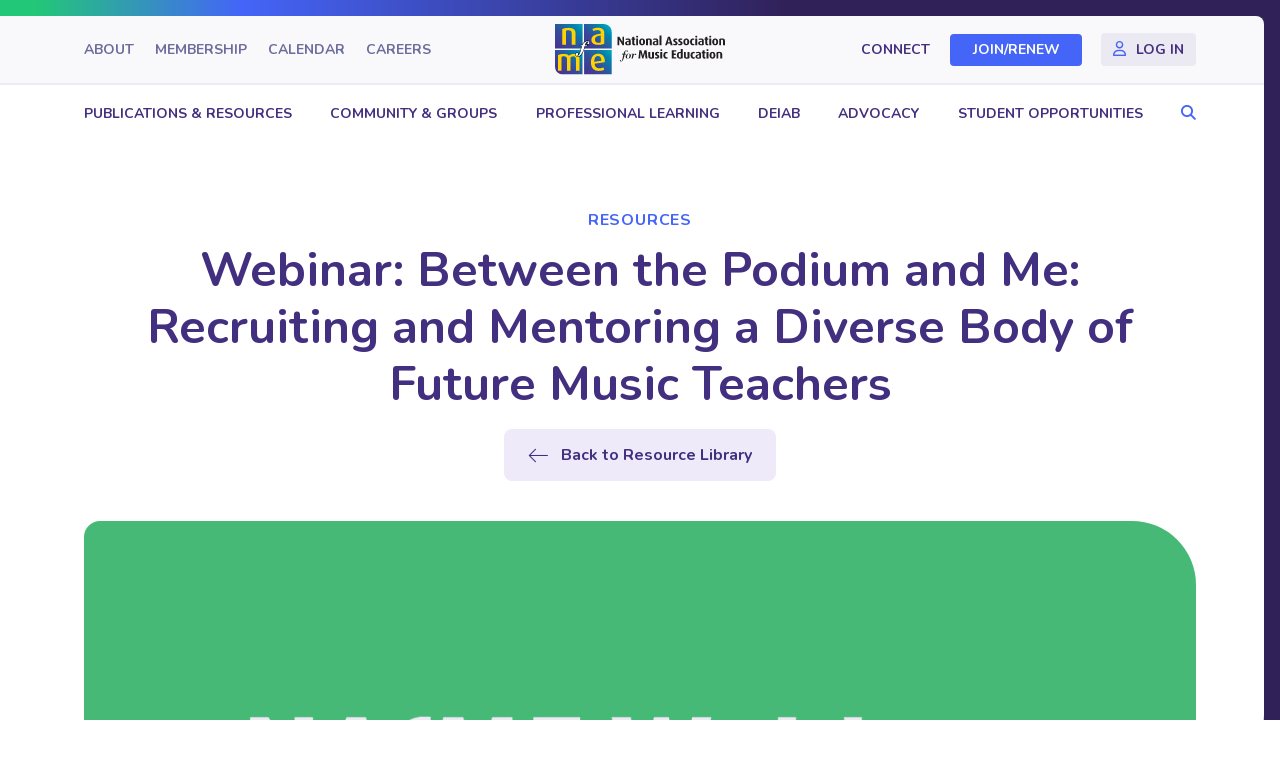

--- FILE ---
content_type: text/html; charset=UTF-8
request_url: https://nafme.org/resource/between-the-podium-and-me-recruiting-and-mentoring-a-diverse-body-of-future-music-teachers/
body_size: 20068
content:
<!DOCTYPE html>
<html lang="en-US">
<head>
<meta charset="UTF-8" />
<meta name='viewport' content='width=device-width, initial-scale=1.0' />
<meta http-equiv='X-UA-Compatible' content='IE=edge' />
<link rel="profile" href="https://gmpg.org/xfn/11" />
<title>Webinar: Between the Podium and Me: Recruiting and Mentoring a Diverse Body of Future Music Teachers &#8211; NAfME</title>
<meta name="dc.description" content="Join us as we explore the beginnings of a career in music education for students of color through stories from music educators, music administrators, and music teacher trainers.">
<meta name="dc.relation" content="https://nafme.org/resource/between-the-podium-and-me-recruiting-and-mentoring-a-diverse-body-of-future-music-teachers/">
<meta name="dc.source" content="https://nafme.org/">
<meta name="dc.language" content="en_US">
<meta name="description" content="Join us as we explore the beginnings of a career in music education for students of color through stories from music educators, music administrators, and music teacher trainers.">
<meta name="robots" content="index, follow, max-snippet:-1, max-image-preview:large, max-video-preview:-1">
<link rel="canonical" href="https://nafme.org/resource/between-the-podium-and-me-recruiting-and-mentoring-a-diverse-body-of-future-music-teachers/">
<meta property="og:url" content="https://nafme.org/resource/between-the-podium-and-me-recruiting-and-mentoring-a-diverse-body-of-future-music-teachers/">
<meta property="og:site_name" content="NAfME">
<meta property="og:locale" content="en_US">
<meta property="og:type" content="article">
<meta property="og:title" content="Webinar: Between the Podium and Me: Recruiting and Mentoring a Diverse Body of Future Music Teachers &#8211; NAfME">
<meta property="og:description" content="Join us as we explore the beginnings of a career in music education for students of color through stories from music educators, music administrators, and music teacher trainers.">
<meta property="og:image" content="https://nafme.org/wp-content/uploads/2023/11/default-NAfME-Webinar-featured-image_1920-x-960.png">
<meta property="og:image:secure_url" content="https://nafme.org/wp-content/uploads/2023/11/default-NAfME-Webinar-featured-image_1920-x-960.png">
<meta property="og:image:width" content="1916">
<meta property="og:image:height" content="960">
<meta property="og:image:alt" content="NAfME webinar">
<meta name="twitter:card" content="summary">
<meta name="twitter:title" content="Webinar: Between the Podium and Me: Recruiting and Mentoring a Diverse Body of Future Music Teachers &#8211; NAfME">
<meta name="twitter:description" content="Join us as we explore the beginnings of a career in music education for students of color through stories from music educators, music administrators, and music teacher trainers.">
<meta name="twitter:image" content="https://nafme.org/wp-content/uploads/2023/11/default-NAfME-Webinar-featured-image_1920-x-960-1200x601.png">
<link rel='dns-prefetch' href='//kit.fontawesome.com' />
<link rel='dns-prefetch' href='//fonts.googleapis.com' />
<link href='https://fonts.gstatic.com' crossorigin rel='preconnect' />
<link rel="alternate" type="text/calendar" title="NAfME &raquo; iCal Feed" href="https://nafme.org/events/?ical=1" />
<style id='wp-img-auto-sizes-contain-inline-css'>
img:is([sizes=auto i],[sizes^="auto," i]){contain-intrinsic-size:3000px 1500px}
/*# sourceURL=wp-img-auto-sizes-contain-inline-css */
</style>
<link rel='stylesheet' id='adsanity-default-css-css' href='https://nafme.org/wp-content/plugins/adsanity/dist/css/widget-default.css?ver=1.9' media='screen' />
<link rel='stylesheet' id='tribe-events-pro-mini-calendar-block-styles-css' href='https://nafme.org/wp-content/plugins/events-calendar-pro/build/css/tribe-events-pro-mini-calendar-block.css?ver=7.7.11' media='all' />
<link rel='stylesheet' id='wp-block-library-css' href='https://nafme.org/wp-includes/css/dist/block-library/style.min.css?ver=6.9' media='all' />
<style id='global-styles-inline-css'>
:root{--wp--preset--aspect-ratio--square: 1;--wp--preset--aspect-ratio--4-3: 4/3;--wp--preset--aspect-ratio--3-4: 3/4;--wp--preset--aspect-ratio--3-2: 3/2;--wp--preset--aspect-ratio--2-3: 2/3;--wp--preset--aspect-ratio--16-9: 16/9;--wp--preset--aspect-ratio--9-16: 9/16;--wp--preset--color--black: #000000;--wp--preset--color--cyan-bluish-gray: #abb8c3;--wp--preset--color--white: #ffffff;--wp--preset--color--pale-pink: #f78da7;--wp--preset--color--vivid-red: #cf2e2e;--wp--preset--color--luminous-vivid-orange: #ff6900;--wp--preset--color--luminous-vivid-amber: #fcb900;--wp--preset--color--light-green-cyan: #7bdcb5;--wp--preset--color--vivid-green-cyan: #00d084;--wp--preset--color--pale-cyan-blue: #8ed1fc;--wp--preset--color--vivid-cyan-blue: #0693e3;--wp--preset--color--vivid-purple: #9b51e0;--wp--preset--color--fl-heading-text: #432f7f;--wp--preset--color--fl-body-bg: #ffffff;--wp--preset--color--fl-body-text: #4c426c;--wp--preset--color--fl-accent: #4465f8;--wp--preset--color--fl-accent-hover: #183cdc;--wp--preset--color--fl-topbar-bg: #f9f9fb;--wp--preset--color--fl-topbar-text: #432f7f;--wp--preset--color--fl-topbar-link: #432f7f;--wp--preset--color--fl-topbar-hover: #183cdc;--wp--preset--color--fl-header-bg: #ffffff;--wp--preset--color--fl-header-text: #432f7f;--wp--preset--color--fl-header-link: #432f7f;--wp--preset--color--fl-header-hover: #183cdc;--wp--preset--color--fl-nav-bg: #ffffff;--wp--preset--color--fl-nav-link: #432f7f;--wp--preset--color--fl-nav-hover: #183cdc;--wp--preset--color--fl-content-bg: #ffffff;--wp--preset--color--fl-footer-widgets-bg: #ffffff;--wp--preset--color--fl-footer-widgets-text: #757575;--wp--preset--color--fl-footer-widgets-link: #2b7bb9;--wp--preset--color--fl-footer-widgets-hover: #2b7bb9;--wp--preset--color--fl-footer-bg: #ffffff;--wp--preset--color--fl-footer-text: #757575;--wp--preset--color--fl-footer-link: #2b7bb9;--wp--preset--color--fl-footer-hover: #2b7bb9;--wp--preset--gradient--vivid-cyan-blue-to-vivid-purple: linear-gradient(135deg,rgb(6,147,227) 0%,rgb(155,81,224) 100%);--wp--preset--gradient--light-green-cyan-to-vivid-green-cyan: linear-gradient(135deg,rgb(122,220,180) 0%,rgb(0,208,130) 100%);--wp--preset--gradient--luminous-vivid-amber-to-luminous-vivid-orange: linear-gradient(135deg,rgb(252,185,0) 0%,rgb(255,105,0) 100%);--wp--preset--gradient--luminous-vivid-orange-to-vivid-red: linear-gradient(135deg,rgb(255,105,0) 0%,rgb(207,46,46) 100%);--wp--preset--gradient--very-light-gray-to-cyan-bluish-gray: linear-gradient(135deg,rgb(238,238,238) 0%,rgb(169,184,195) 100%);--wp--preset--gradient--cool-to-warm-spectrum: linear-gradient(135deg,rgb(74,234,220) 0%,rgb(151,120,209) 20%,rgb(207,42,186) 40%,rgb(238,44,130) 60%,rgb(251,105,98) 80%,rgb(254,248,76) 100%);--wp--preset--gradient--blush-light-purple: linear-gradient(135deg,rgb(255,206,236) 0%,rgb(152,150,240) 100%);--wp--preset--gradient--blush-bordeaux: linear-gradient(135deg,rgb(254,205,165) 0%,rgb(254,45,45) 50%,rgb(107,0,62) 100%);--wp--preset--gradient--luminous-dusk: linear-gradient(135deg,rgb(255,203,112) 0%,rgb(199,81,192) 50%,rgb(65,88,208) 100%);--wp--preset--gradient--pale-ocean: linear-gradient(135deg,rgb(255,245,203) 0%,rgb(182,227,212) 50%,rgb(51,167,181) 100%);--wp--preset--gradient--electric-grass: linear-gradient(135deg,rgb(202,248,128) 0%,rgb(113,206,126) 100%);--wp--preset--gradient--midnight: linear-gradient(135deg,rgb(2,3,129) 0%,rgb(40,116,252) 100%);--wp--preset--font-size--small: 13px;--wp--preset--font-size--medium: 20px;--wp--preset--font-size--large: 36px;--wp--preset--font-size--x-large: 42px;--wp--preset--spacing--20: 0.44rem;--wp--preset--spacing--30: 0.67rem;--wp--preset--spacing--40: 1rem;--wp--preset--spacing--50: 1.5rem;--wp--preset--spacing--60: 2.25rem;--wp--preset--spacing--70: 3.38rem;--wp--preset--spacing--80: 5.06rem;--wp--preset--shadow--natural: 6px 6px 9px rgba(0, 0, 0, 0.2);--wp--preset--shadow--deep: 12px 12px 50px rgba(0, 0, 0, 0.4);--wp--preset--shadow--sharp: 6px 6px 0px rgba(0, 0, 0, 0.2);--wp--preset--shadow--outlined: 6px 6px 0px -3px rgb(255, 255, 255), 6px 6px rgb(0, 0, 0);--wp--preset--shadow--crisp: 6px 6px 0px rgb(0, 0, 0);}:where(.is-layout-flex){gap: 0.5em;}:where(.is-layout-grid){gap: 0.5em;}body .is-layout-flex{display: flex;}.is-layout-flex{flex-wrap: wrap;align-items: center;}.is-layout-flex > :is(*, div){margin: 0;}body .is-layout-grid{display: grid;}.is-layout-grid > :is(*, div){margin: 0;}:where(.wp-block-columns.is-layout-flex){gap: 2em;}:where(.wp-block-columns.is-layout-grid){gap: 2em;}:where(.wp-block-post-template.is-layout-flex){gap: 1.25em;}:where(.wp-block-post-template.is-layout-grid){gap: 1.25em;}.has-black-color{color: var(--wp--preset--color--black) !important;}.has-cyan-bluish-gray-color{color: var(--wp--preset--color--cyan-bluish-gray) !important;}.has-white-color{color: var(--wp--preset--color--white) !important;}.has-pale-pink-color{color: var(--wp--preset--color--pale-pink) !important;}.has-vivid-red-color{color: var(--wp--preset--color--vivid-red) !important;}.has-luminous-vivid-orange-color{color: var(--wp--preset--color--luminous-vivid-orange) !important;}.has-luminous-vivid-amber-color{color: var(--wp--preset--color--luminous-vivid-amber) !important;}.has-light-green-cyan-color{color: var(--wp--preset--color--light-green-cyan) !important;}.has-vivid-green-cyan-color{color: var(--wp--preset--color--vivid-green-cyan) !important;}.has-pale-cyan-blue-color{color: var(--wp--preset--color--pale-cyan-blue) !important;}.has-vivid-cyan-blue-color{color: var(--wp--preset--color--vivid-cyan-blue) !important;}.has-vivid-purple-color{color: var(--wp--preset--color--vivid-purple) !important;}.has-black-background-color{background-color: var(--wp--preset--color--black) !important;}.has-cyan-bluish-gray-background-color{background-color: var(--wp--preset--color--cyan-bluish-gray) !important;}.has-white-background-color{background-color: var(--wp--preset--color--white) !important;}.has-pale-pink-background-color{background-color: var(--wp--preset--color--pale-pink) !important;}.has-vivid-red-background-color{background-color: var(--wp--preset--color--vivid-red) !important;}.has-luminous-vivid-orange-background-color{background-color: var(--wp--preset--color--luminous-vivid-orange) !important;}.has-luminous-vivid-amber-background-color{background-color: var(--wp--preset--color--luminous-vivid-amber) !important;}.has-light-green-cyan-background-color{background-color: var(--wp--preset--color--light-green-cyan) !important;}.has-vivid-green-cyan-background-color{background-color: var(--wp--preset--color--vivid-green-cyan) !important;}.has-pale-cyan-blue-background-color{background-color: var(--wp--preset--color--pale-cyan-blue) !important;}.has-vivid-cyan-blue-background-color{background-color: var(--wp--preset--color--vivid-cyan-blue) !important;}.has-vivid-purple-background-color{background-color: var(--wp--preset--color--vivid-purple) !important;}.has-black-border-color{border-color: var(--wp--preset--color--black) !important;}.has-cyan-bluish-gray-border-color{border-color: var(--wp--preset--color--cyan-bluish-gray) !important;}.has-white-border-color{border-color: var(--wp--preset--color--white) !important;}.has-pale-pink-border-color{border-color: var(--wp--preset--color--pale-pink) !important;}.has-vivid-red-border-color{border-color: var(--wp--preset--color--vivid-red) !important;}.has-luminous-vivid-orange-border-color{border-color: var(--wp--preset--color--luminous-vivid-orange) !important;}.has-luminous-vivid-amber-border-color{border-color: var(--wp--preset--color--luminous-vivid-amber) !important;}.has-light-green-cyan-border-color{border-color: var(--wp--preset--color--light-green-cyan) !important;}.has-vivid-green-cyan-border-color{border-color: var(--wp--preset--color--vivid-green-cyan) !important;}.has-pale-cyan-blue-border-color{border-color: var(--wp--preset--color--pale-cyan-blue) !important;}.has-vivid-cyan-blue-border-color{border-color: var(--wp--preset--color--vivid-cyan-blue) !important;}.has-vivid-purple-border-color{border-color: var(--wp--preset--color--vivid-purple) !important;}.has-vivid-cyan-blue-to-vivid-purple-gradient-background{background: var(--wp--preset--gradient--vivid-cyan-blue-to-vivid-purple) !important;}.has-light-green-cyan-to-vivid-green-cyan-gradient-background{background: var(--wp--preset--gradient--light-green-cyan-to-vivid-green-cyan) !important;}.has-luminous-vivid-amber-to-luminous-vivid-orange-gradient-background{background: var(--wp--preset--gradient--luminous-vivid-amber-to-luminous-vivid-orange) !important;}.has-luminous-vivid-orange-to-vivid-red-gradient-background{background: var(--wp--preset--gradient--luminous-vivid-orange-to-vivid-red) !important;}.has-very-light-gray-to-cyan-bluish-gray-gradient-background{background: var(--wp--preset--gradient--very-light-gray-to-cyan-bluish-gray) !important;}.has-cool-to-warm-spectrum-gradient-background{background: var(--wp--preset--gradient--cool-to-warm-spectrum) !important;}.has-blush-light-purple-gradient-background{background: var(--wp--preset--gradient--blush-light-purple) !important;}.has-blush-bordeaux-gradient-background{background: var(--wp--preset--gradient--blush-bordeaux) !important;}.has-luminous-dusk-gradient-background{background: var(--wp--preset--gradient--luminous-dusk) !important;}.has-pale-ocean-gradient-background{background: var(--wp--preset--gradient--pale-ocean) !important;}.has-electric-grass-gradient-background{background: var(--wp--preset--gradient--electric-grass) !important;}.has-midnight-gradient-background{background: var(--wp--preset--gradient--midnight) !important;}.has-small-font-size{font-size: var(--wp--preset--font-size--small) !important;}.has-medium-font-size{font-size: var(--wp--preset--font-size--medium) !important;}.has-large-font-size{font-size: var(--wp--preset--font-size--large) !important;}.has-x-large-font-size{font-size: var(--wp--preset--font-size--x-large) !important;}
/*# sourceURL=global-styles-inline-css */
</style>

<style id='classic-theme-styles-inline-css'>
/*! This file is auto-generated */
.wp-block-button__link{color:#fff;background-color:#32373c;border-radius:9999px;box-shadow:none;text-decoration:none;padding:calc(.667em + 2px) calc(1.333em + 2px);font-size:1.125em}.wp-block-file__button{background:#32373c;color:#fff;text-decoration:none}
/*# sourceURL=/wp-includes/css/classic-themes.min.css */
</style>
<style id='font-awesome-svg-styles-default-inline-css'>
.svg-inline--fa {
  display: inline-block;
  height: 1em;
  overflow: visible;
  vertical-align: -.125em;
}
/*# sourceURL=font-awesome-svg-styles-default-inline-css */
</style>
<link rel='stylesheet' id='font-awesome-svg-styles-css' href='https://nafme.org/wp-content/uploads/font-awesome/v6.2.0/css/svg-with-js.css' media='all' />
<style id='font-awesome-svg-styles-inline-css'>
   .wp-block-font-awesome-icon svg::before,
   .wp-rich-text-font-awesome-icon svg::before {content: unset;}
/*# sourceURL=font-awesome-svg-styles-inline-css */
</style>
<link rel='stylesheet' id='yoko-sso-frontend-css' href='https://nafme.org/wp-content/plugins/yoko-sso-cp/assets/css/frontend.css?ver=1.0' media='all' />
<link rel='stylesheet' id='icon-1614826904-css' href='https://nafme.org/wp-content/uploads/bb-plugin/icons/icon-1614826904/style.css?ver=2.9.4.1' media='all' />
<link rel='stylesheet' id='fl-builder-layout-bundle-1e0caa731a8a1250529634b1c589ad93-css' href='https://nafme.org/wp-content/uploads/bb-plugin/cache/1e0caa731a8a1250529634b1c589ad93-layout-bundle.css?ver=2.9.4.1-1.5.2.1' media='all' />
<link rel='stylesheet' id='linearicons-css' href='https://nafme.org/wp-content/themes/yoko-nafme-child/assets/fonts/linearicons/style.css?ver=1.0.0' media='all' />
<link rel='stylesheet' id='tablepress-default-css' href='https://nafme.org/wp-content/plugins/tablepress/css/build/default.css?ver=3.2.5' media='all' />
<link rel='stylesheet' id='jquery-magnificpopup-css' href='https://nafme.org/wp-content/plugins/bb-plugin/css/jquery.magnificpopup.min.css?ver=2.9.4.1' media='all' />
<link rel='stylesheet' id='base-css' href='https://nafme.org/wp-content/themes/bb-theme/css/base.min.css?ver=1.7.19.1' media='all' />
<link rel='stylesheet' id='fl-automator-skin-css' href='https://nafme.org/wp-content/uploads/bb-theme/skin-6941348230fa6.css?ver=1.7.19.1' media='all' />
<link rel='stylesheet' id='fl-child-theme-looks-css' href='https://nafme.org/wp-content/themes/yoko-nafme-child/assets/css/elements.css?ver=6.9' media='all' />
<link rel='stylesheet' id='fl-child-theme-utility-css' href='https://nafme.org/wp-content/themes/yoko-nafme-child/assets/css/utility.css?ver=6.9' media='all' />
<link rel='stylesheet' id='fl-child-theme-css' href='https://nafme.org/wp-content/themes/yoko-nafme-child/style.css?ver=6.9' media='all' />
<link rel='stylesheet' id='fl-builder-google-fonts-68c11a5a53221e7567f4885a181799b7-css' href='//fonts.googleapis.com/css?family=Nunito%3A300%2C400%2C700%2C500%2C700&#038;ver=6.9' media='all' />
<script src="https://nafme.org/wp-includes/js/jquery/jquery.min.js?ver=3.7.1" id="jquery-core-js"></script>
<script defer crossorigin="anonymous" src="https://kit.fontawesome.com/7750e4f5a9.js" id="font-awesome-official-js"></script>
<link rel="https://api.w.org/" href="https://nafme.org/wp-json/" /><link rel="alternate" title="JSON" type="application/json" href="https://nafme.org/wp-json/wp/v2/resource/162448" /><style id="y0x-cache-css">body.sso-loading::after{position:fixed;top:0;left:0;width:100vw;height:100vh;content:'';background-color:white;background-position:center center;background-repeat:no-repeat;background-image:url("https://nafme.org/wp-content/plugins/yok0x-sso-0.2.5/assets/img/loader.gif");background-size:150px 200px;z-index:9999}body:not(.logged-in) .xsso-container > span{display:none;opacity:0.000000001;transition:.1s opacity}body:not(.logged-in) .xsso-container > span:first-child{display:inline-block}body:not(.logged-in).xsso-logged-in .xsso-container .login-link{display:none}body:not(.logged-in).xsso-logged-in .xsso-container .logged-in-content{display:inline-block;opacity:1}body:not(.logged-in).xsso-logged-out .xsso-container .logged-in-content{display:none}body:not(.logged-in).xsso-logged-out .xsso-container .login-link{display:inline-block;opacity:1}body:not(.fl-builder-edit) [class*="xsso-show-for-"]{display:none}body.xsso-logged-in.xsso-role-administrator .xsso-show-for-administrator,body.logged-in.xsso-role-administrator .xsso-show-for-administrator{display:block}body.xsso-logged-in.xsso-role-editor .xsso-show-for-editor,body.logged-in.xsso-role-editor .xsso-show-for-editor{display:block}body.xsso-logged-in.xsso-role-author .xsso-show-for-author,body.logged-in.xsso-role-author .xsso-show-for-author{display:block}body.xsso-logged-in.xsso-role-contributor .xsso-show-for-contributor,body.logged-in.xsso-role-contributor .xsso-show-for-contributor{display:block}body.xsso-logged-in.xsso-role-subscriber .xsso-show-for-subscriber,body.logged-in.xsso-role-subscriber .xsso-show-for-subscriber{display:block}body.xsso-logged-in.xsso-role-member .xsso-show-for-member,body.logged-in.xsso-role-member .xsso-show-for-member{display:block}body.xsso-logged-in.xsso-role-non-member .xsso-show-for-non-member,body.logged-in.xsso-role-non-member .xsso-show-for-non-member{display:block}body.xsso-logged-in.xsso-role-tri-m-advisor .xsso-show-for-tri-m-advisor,body.logged-in.xsso-role-tri-m-advisor .xsso-show-for-tri-m-advisor{display:block}body.xsso-logged-in.xsso-role-upcoming-expiration .xsso-show-for-upcoming-expiration,body.logged-in.xsso-role-upcoming-expiration .xsso-show-for-upcoming-expiration{display:block}body.xsso-logged-in.xsso-role-recently-expired .xsso-show-for-recently-expired,body.logged-in.xsso-role-recently-expired .xsso-show-for-recently-expired{display:block}body.xsso-logged-in.xsso-role-revisor .xsso-show-for-revisor,body.logged-in.xsso-role-revisor .xsso-show-for-revisor{display:block}</style><meta name="tec-api-version" content="v1"><meta name="tec-api-origin" content="https://nafme.org"><link rel="alternate" href="https://nafme.org/wp-json/tribe/events/v1/" /><style>.breadcrumb {list-style:none;margin:0;padding-inline-start:0;}.breadcrumb li {margin:0;display:inline-block;position:relative;}.breadcrumb li::after{content:' / ';margin-left:5px;margin-right:5px;}.breadcrumb li:last-child::after{display:none}</style><link rel="icon" href="https://nafme.org/wp-content/uploads/2023/03/cropped-nafme-favicon-32x32.png" sizes="32x32" />
<link rel="icon" href="https://nafme.org/wp-content/uploads/2023/03/cropped-nafme-favicon-192x192.png" sizes="192x192" />
<link rel="apple-touch-icon" href="https://nafme.org/wp-content/uploads/2023/03/cropped-nafme-favicon-180x180.png" />
<meta name="msapplication-TileImage" content="https://nafme.org/wp-content/uploads/2023/03/cropped-nafme-favicon-270x270.png" />
		<style id="wp-custom-css">
			.fl-menu .menu:before,
.fl-menu .menu:after {
	display: none;
}

/* BANNER VIDEO */
@media screen and (min-width: 993px) {
	.page-id-172318 .header-topbar > .fl-row-content-wrap {
		margin-right: 0;
		border-radius: 0;
		border: 0;
		padding-right: 20px;
	}
	.page-id-172318 .header-main > .fl-row-content-wrap {
		border: 0;
		padding-right: 20px;
	}
}

.banner-video.banner-main {
	border: unset;
	background: #FFF;
}
@media screen and (max-width: 992px) {
	.banner-video.banner-main {
		padding-bottom: 0;
	}
	.banner-video.banner-main > .fl-row-content-wrap::after {
		bottom: 0 !important;
	}
}

.banner-video.banner-main > .fl-row-content-wrap {
	margin-right: 16px;
}
.banner-video.banner-main > .fl-row-content-wrap,
.banner-video.banner-main .fl-bg-video {
	border-radius: 0px 0px 120px 0px;
}
.banner-video.banner-main > .fl-row-content-wrap:after {
	background: linear-gradient(90deg, rgba(0, 0, 0, 0.72) 0%, rgba(0, 0, 0, 0.50) 46.42%, rgba(0, 0, 0, 0.00) 70.86%);
}
.banner-video.banner-main .banner-container > .fl-col-content {
	max-width: 690px;
}
@media screen and (max-width: 992px) {
	.banner-video.banner-main .fl-row-content-wrap > .fl-row-content {
		margin-bottom: 0;
	}
	.banner-video.banner-main > .fl-row-content-wrap:after {
		background: linear-gradient(90deg, rgba(0, 0, 0, 0.72) 0%, rgba(0, 0, 0, 0.50) 80%, rgba(0, 0, 0, 0.00) 120%);
	}
}
@media screen and (max-width: 768px) {
	.banner-video.banner-main > .fl-row-content-wrap,
	.banner-video.banner-main .fl-bg-video {
		border-radius: 0;
	}
}
@media screen and (max-width: 768px) {
	.banner-video.banner-main > .fl-row-content-wrap {
		margin-right: 0;
	}
}

.banner-video.banner-main .banner-main-title .fl-heading {
	background: unset;
	-webkit-background-clip: unset;
	-webkit-text-fill-color: unset;
	color: #FFF;
	line-height: 1.1;
	text-transform: uppercase;
}
.banner-video.banner-main .leadin p {
	text-transform: none;
	font-size: 20px;
	font-weight: 800;
	line-height: 1;
	letter-spacing: 1.6px;
}
@media screen and (min-width: 993px) {
	.banner-video.banner-main .banner-main-title .fl-heading {
		font-size: 66px;
	}
}
@media screen and (max-width: 992px) {
	.banner-video.banner-main .banner-main-title .fl-heading {
		font-size: 50px;
	}
}
@media screen and (max-width: 768px) {
	.banner-video.banner-main .banner-main-title .fl-heading {
		text-align: center;
		font-size: 30px;
	}
}

@media screen and (max-width: 992px) {
	.banner-video.banner-main > .fl-row-content-wrap > .fl-row-content::after {
		width: calc(100% - 120px);
		margin: 0 auto 0 0;
	}
}
/****/

.sgpb-theme-1-content {
	box-shadow: none !important;
	background-color: #2C47BD !important;
	border-radius: 0px 64px !important;
	color: rgba(255, 255, 255, 0.75) !important;
	border: 0 !important;
	text-align: center;
}
.sgpb-theme-1-content .sg-popup-builder-content {
	padding: 50px 50px 30px 50px;
}
.sgpb-main-html-content-wrapper h2 {
	color: #FFFFFF;
	margin-top: 0;
	margin-bottom: 20px;
}
.sgpb-popup-dialog-main-div-theme-wrapper-1 > img.sgpb-popup-close-button-1 {
	top: 20px;
	left: 20px;
}
#sgpb-popup-dialog-main-div {
	max-width: 1000px !important;
}
@media screen and (max-width: 768px) {
	.sgpb-theme-1-content .sg-popup-builder-content {
		padding: 20px;
	}
	.sgpb-main-html-content-wrapper h2 {
		margin-top: 20px;
	}
	.sgpb-popup-dialog-main-div-theme-wrapper-1 > img.sgpb-popup-close-button-1 {
		top: 10px;
		left: 10px;
	}
}


/* .mobile-nav-search {display:none;} */



/* EVENTS CALENDAR */
.tribe-events p,
.tribe-events span {
	font-size: 18px !important;
	line-height: 160% !important;
}
.tribe-events p,
.tribe-events span,
.tribe-events input,
.tribe-events a,
.tribe-common a,
.tribe-events button,
.tribe-events th,
.tribe-events td,
.tribe-common li,
.tribe-common time {
	font-family: 'Nunito' !important;
}
.event-calendar-row .fl-module-rich-text p {
	margin-bottom: 12px;
}
.tribe-events > .tribe-events-l-container {
	padding: 0 !important;
}
.single-tribe_events .tribe-events-c-subscribe-dropdown__container,
.tribe-events .tribe-events-c-subscribe-dropdown__container {
	display: none !important;
}
.tribe-events .tribe-events-c-events-bar--border {
	border: 1px solid #EEEAFA !important;
	padding-left: 24px;
	padding-right: 24px;
	border-radius: 4px;
}
.tribe-events .tribe-events-c-search__input-control-icon-svg {
	left: 0 !important;
	color: #D2CEDE !important;
}
.tribe-common .tribe-common-c-svgicon--search {
	width: 20px !important;
}
.tribe-events .tribe-events-c-events-bar .tribe-common-form-control-text__input::placeholder {
	color: #4C426C !important;
	font-size: 18px;
	line-height: 1.6;
}
.tribe-events .tribe-events-header--has-event-search .tribe-events-c-events-bar__filter-button-container {
	border-right: 0 !important;
}
.tribe-events.tribe-common .tribe-common-form-control-text__input,
.tribe-events .tribe-events-c-view-selector--tabs .tribe-events-c-view-selector__list-item-link,
.tribe-events .tribe-events-header--has-event-search .tribe-events-c-events-bar__filter-button {
	padding-top: 17px !important;
	padding-bottom: 17px !important;
}
.tribe-events .tribe-events-c-view-selector--tabs .tribe-events-c-view-selector__content {
	padding-left: 0 !important;
	padding-right: 0 !important;
}
.tribe-events .tribe-events-c-view-selector--tabs .tribe-events-c-view-selector__list-item:first-child {
	padding-left: 0 !important;
}
.tribe-events .tribe-events-c-view-selector--tabs .tribe-events-c-view-selector__list-item:last-child {
	padding-right: 0 !important;
}
.tribe-events .tribe-common-c-btn.tribe-events-c-search__button {
	background: #4465F8;
	border-radius: 200px;
	font-size: 16px;
	font-weight: 700;
	text-transform: initial;
	line-height: 1;
	padding: 12px 20px;
}
.tribe-events .tribe-events-c-view-selector__list-item--active .tribe-events-c-view-selector__list-item-text {
	font-weight: 700;
}
.tribe-events .tribe-events-c-view-selector__list-item-text,
.tribe-events .tribe-events-header--has-event-search .tribe-events-c-events-bar__filter-button-text,
.tribe-events .datepicker .month,
.tribe-common li {
	color: #4C426C !important;
}
.tribe-events .tribe-events-c-view-selector--tabs .tribe-events-c-view-selector__list-item--active .tribe-events-c-view-selector__list-item-link:after {
	background-color: #4465F8 !important;
}
.tribe-events .tribe-events-c-view-selector__list-item:hover,
.tribe-events .tribe-events-c-view-selector__list-item:focus,
.tribe-events .tribe-events-c-view-selector__list-item:focus-within {
	background-color: transparent !important;
}
.tribe-events .tribe-events-c-view-selector__list-item:hover .tribe-events-c-view-selector__list-item-text,
.tribe-events .tribe-events-c-view-selector__list-item:focus .tribe-events-c-view-selector__list-item-text,
.tribe-events .tribe-events-c-view-selector__list-item:focus-within .tribe-events-c-view-selector__list-item-text {
	font-weight: 700 !important;
}
.tribe-events .tribe-events-c-events-bar__filter-button-icon path {
	fill: #4C426C !important;
}
.tribe-events .tribe-events-header--has-event-search .tribe-events-c-events-bar {
	margin-bottom: 0 !important;
}
.tribe-events .tribe-events-header__top-bar {
	margin-top: 24px;
	margin-bottom: 40px !important;
}
.tribe-common .tribe-common-c-btn-icon--caret-left .tribe-common-c-btn-icon__icon-svg path,
.tribe-common .tribe-common-c-btn-icon--caret-right .tribe-common-c-btn-icon__icon-svg path,
.tribe-events .datepicker .next .tribe-events-c-top-bar__datepicker-nav-icon-svg path,
.tribe-events .datepicker .prev .tribe-events-c-top-bar__datepicker-nav-icon-svg path {
	fill: #D2CEDE !important;
}
.tribe-events .tribe-events-c-top-bar__nav-list-item {
	padding-right: 24px !important;
}
.tribe-common .tribe-common-c-btn-border-small,
.tribe-common a.tribe-common-c-btn-border-small {
	border: 1px solid #EEEAFA !important;
	border-radius: 4px !important;
	padding: 4px 17px !important;
	line-height: 1.6 !important;
	font-weight: 400 !important;
	font-size: 18px !important;
	color: #4C426C !important;
}
.tribe-filter-bar .tribe-filter-bar-c-pill--button .tribe-filter-bar-c-pill__pill {
	border: 1px solid #EEEAFA !important;
	border-radius: 4px !important;
	padding: 4px 17px !important;
}
.tribe-filter-bar .tribe-filter-bar-c-pill--button .tribe-filter-bar-c-pill__pill .tribe-filter-bar-c-pill__pill-label {
	line-height: 1.6 !important;
	font-weight: 400 !important;
	font-size: 18px !important;
	color: #4C426C !important;
	text-transform: initial;
}
.tribe-filter-bar .tribe-filter-bar-c-pill--button .tribe-filter-bar-c-pill__pill:hover {
	background-color: #EEEAFA !important;
}
.tribe-events .tribe-events-c-top-bar__datepicker-desktop {
	color: #4C426C;
	font-weight: 700;
	font-size: 24px !important;
}
.tribe-events .tribe-events-c-top-bar__datepicker-button-icon-svg {
	margin-left: 15px !important;
}
.tribe-common .tribe-common-c-svgicon__svg-fill {
	fill: #778290 !important;
}
.tribe-events .datepicker,
.tribe-common--breakpoint-medium .tribe-filter-bar .tribe-filter-bar-c-filter--pill .tribe-filter-bar-c-filter__container {
	border-radius: 4px !important;
	border: 1px solid #EEEAFA !important;
	background-color: #FFFFFF !important;
	padding: 20px !important;
}
.tribe-events .datepicker table {
	width: 100%;
}
.tribe-events .datepicker .datepicker-months th,
.tribe-events .datepicker .datepicker-years th,
.tribe-events .datepicker .datepicker-days th,
.tribe-events button.tribe-events-c-top-bar__datepicker-button *,
.tribe-filter-bar .tribe-filter-bar-c-filter--pill .tribe-filter-bar-c-filter__filters-legend {
	font-weight: 700;
	color: #4C426C !important;
}
.tribe-events .datepicker .datepicker-months th,
.tribe-events .datepicker .datepicker-years th,
.tribe-events .datepicker .datepicker-days th,
.tribe-filter-bar .tribe-filter-bar-c-filter--pill .tribe-filter-bar-c-filter__filters-legend {
	font-size: 16px !important;
}
.tribe-events .datepicker .past,
.tribe-events .tribe-events-calendar-month__day--past .tribe-events-calendar-month__day-date {
	color: #747474 !important;
	opacity: 1;
}
.tribe-events .datepicker .month,
.tribe-events .datepicker .year,
.tribe-events .datepicker .day {
	line-height: 1 !important;
	padding: 10px !important;
}
.tribe-events .datepicker .month.active,
.tribe-events .datepicker .month.active.focused,
.tribe-events .datepicker .year.active,
.tribe-events .datepicker .year.active.focused,
.tribe-events .datepicker .day.active,
.tribe-events .datepicker .day.active.focused {
	background: #4465F8 !important;
	border-radius: 200px;
	font-weight: 700;
	color: #FFFFFF !important;
}
.tribe-events .datepicker .month.focused,
.tribe-events .datepicker .month:hover,
.tribe-events .datepicker .year.focused,
.tribe-events .datepicker .year:hover,
.tribe-events .datepicker .day.focused,
.tribe-events .datepicker .day:hover {
	background-color: #E2E7FE !important;
	border-radius: 200px;
	font-weight: 700;
}
.tribe-events-calendar-list,
.tribe-events-calendar-month,
.tribe-events-calendar-day {
	position: relative;
	z-index: 0;
}
.tribe-events .tribe-events-c-messages__message-list-item-link {
	color: #4465F8 !important;
}
.tribe-common .tribe-common-c-svgicon--messages-not-found .tribe-common-c-svgicon__svg-stroke,
.tribe-filter-bar .tribe-filter-bar-c-clear-button__reset-icon path {
	stroke: #4465F8 !important;
}
.tribe-common .tribe-common-c-svgicon--messages-not-found path,
.tribe-common--breakpoint-medium .tribe-filter-bar .tribe-filter-bar-c-filter--pill .tribe-filter-bar-c-filter__filters-close-icon path,
.tribe-filter-bar .tribe-filter-bar-c-pill__remove-button-icon path,
.tribe-filter-bar .tribe-filter-bar-c-filter__toggle-minus-icon path,
.tribe-filter-bar .tribe-filter-bar-c-filter__toggle-plus-icon path {
	stroke: #4C426C !important;
}
.tribe-events .tribe-events-c-messages__message {
	background-color: #EEEAFA !important;
	border-radius: 4px !important;
}
.tribe-events .tribe-events-calendar-month__header-column-title-desktop {
	color: #4C426C;
	font-weight: 600;
	font-size: 12px;
}
.tribe-events .tribe-events-calendar-month__header-column {
	padding-bottom: 10px !important;
}
.tribe-events .tribe-events-calendar-month__day,
.tribe-events .tribe-events-calendar-month__week,
.tribe-events .tribe-events-calendar-month__body {
	border-color: #EEEAFA !important;
}
.tribe-events .tribe-events-calendar-month__day-date-daynum {
	font-weight: 400;
	font-size: 12px;
}
.tribe-events .tribe-events-calendar-month__day--past {
	background: #F9F9FB;
}
.tribe-events .tribe-events-calendar-month__day-date-link {
	font-weight: 700;
}
.tribe-events .tribe-events-calendar-month__multiday-event-bar-title {
	font-weight: 400 !important;
	font-size: 14px !important;
	color: #4C426C !important;
	letter-spacing: 0 !important;
}
.tribe-events .tribe-events-calendar-month__multiday-event-bar-inner,
.tribe-events .tribe-events-calendar-month__multiday-event-bar-inner:hover {
	background-color: #E2E7FE !important;
	padding-top: 4px !important;
	padding-bottom: 4px !important;
	border-radius: 24px;
}
.tribe-events .tribe-filter-bar {
	margin-top: 24px !important;
	margin-bottom: 0 !important;
}
.tribe-filter-bar .tribe-filter-bar-c-dropdown .select2-results__option--highlighted {
	font-size: 16px !important;
}
.tribe-filter-bar .tribe-filter-bar-c-pill--button .tribe-filter-bar-c-pill__pill-label-colon,
.tribe-filter-bar .tribe-filter-bar-c-pill--button .tribe-filter-bar-c-pill__pill-selections {
	color: #4C426C !important;
	text-transform: initial;
	margin-right: 25px;
}
.tribe-filter-bar .tribe-filter-bar-c-pill--button .tribe-filter-bar-c-pill__pill-label-colon {
	font-weight: 400;
	margin-right: 10px;
}
.tribe-filter-bar .tribe-filter-bar-c-pill--button.tribe-filter-bar-c-pill--has-selections .tribe-filter-bar-c-pill__pill {
	background-color: #EEEAFA !important;
}
@media screen and (max-width: 992px) {
	.tribe-events .tribe-events-c-events-bar {
		align-items: center;
	}
	.tribe-events .tribe-events-c-events-bar__search-container,
	.tribe-events .tribe-filter-bar {
		border: 1px solid #EEEAFA;
		border-radius: 4px;
		box-shadow: 0 2px 12px 0 rgba(0,0,0,.14);
		padding: 20px !important;
		background-color: #FFFFFF;
	}
	.tribe-events .tribe-events-c-events-bar .tribe-common-form-control-text__input {
		padding-left: 35px;
	}
	.tribe-common .tribe-common-c-svgicon--search {
		width: 16px !important;
	}
	.tribe-filter-bar .tribe-filter-bar-c-filter__toggle, .tribe-filter-bar button.tribe-filter-bar-c-filter__toggle span {
		font-weight: 700;
    color: #4C426C !important;
    font-size: 16px;
		text-transform: initial;
	}
	.tribe-filter-bar .tribe-filter-bar-c-filter,
	.tribe-filter-bar .tribe-filter-bar__filters {
		border: 0 !important;
	}
	.tribe-filter-bar .tribe-filter-bar-c-filter__toggle, .tribe-filter-bar button.tribe-filter-bar-c-filter__toggle {
		padding-top: 0;
		padding-bottom: 0;
	}
	.tribe-filter-bar .tribe-filter-bar-c-filter__container {
		padding-bottom: 0 !important;
	}
	.tribe-filter-bar .tribe-filter-bar-c-dropdown .select2-results__option--highlighted {
		margin-top: 20px;
	}
	.tribe-events .tribe-events-calendar-month__day {
		border-radius: 0 !important;
	}
	.tribe-events .tribe-events-calendar-month__week {
		border-bottom: 1px solid #EEEAFA;
		border-right: 1px solid #EEEAFA;
	}
	.tribe-events .tribe-events-calendar-month__body {
		border-top: 1px solid #EEEAFA;
	}
	.tribe-events .tribe-events-calendar-month__day {
		border-left: 1px solid #EEEAFA;
	}
	.tribe-events .tribe-events-calendar-month__day-date-daynum,
	.tribe-common .tribe-common-b2,
	.tribe-filter-bar__selected-filters-label,
	.tribe-events-calendar-month__header-column-title-mobile {
		color: #4C426C !important;
	}
	.tribe-events-calendar-month__header-column-title-mobile {
		font-weight: 800;
	}
	.tribe-events .tribe-events-calendar-month__day--past .tribe-events-calendar-month__day-date {
		opacity: 1;
	}
	.tribe-events .tribe-events-calendar-month__day--past .tribe-events-calendar-month__day-date .tribe-events-calendar-month__day-date-daynum {
		color: #747474 !important;
	}
	.tribe-events .tribe-events-calendar-month__day-cell--selected,
	.tribe-events .tribe-events-calendar-month__day-cell--selected:focus,
	.tribe-events .tribe-events-calendar-month__day-cell--selected:hover {
		background: #4465F8 !important;
	}
	.tribe-events .tribe-events-calendar-month__day-cell--selected .tribe-events-calendar-month__day-date-daynum,
	.tribe-events .tribe-events-calendar-month__day-cell--selected:focus .tribe-events-calendar-month__day-date-daynum,
	.tribe-events .tribe-events-calendar-month__day-cell--selected:hover .tribe-events-calendar-month__day-date-daynum {
		color: #FFFFFF !important;
		font-weight: 800;
	}
	.tribe-filter-bar .tribe-filter-bar-c-dropdown .select2-selection__clear {
		margin: 0 0 0 10px !important;
	}
	.tribe-filter-bar .tribe-filter-bar-c-dropdown .select2-selection {
		background: #4465F8 !Important;
		border-radius: 200px !important;
		margin-top: 20px;
		margin-bottom: 0 !important;
	}
	.tribe-filter-bar .tribe-filter-bar-c-dropdown .select2-selection__rendered {
		padding: 12px 20px !important;
	}
	.tribe-filter-bar .tribe-filter-bar-c-pill--has-selections .tribe-filter-bar-c-pill__pill {
		border: 1px solid #EEEAFA !important;
		border-radius: 200px !important;
		background: transparent !important;
		padding: 12px 35px 12px 20px !important;
	}
	.tribe-filter-bar .tribe-filter-bar__action-done,
	.tribe-filter-bar .tribe-filter-bar-c-clear-button {
		border: 0 !important;
		color: #4465F8 !important;
	}
	.tribe-filter-bar .tribe-filter-bar__action-done:hover {
		background: transparent !important;
	}
	.tribe-common .tribe-common-c-svgicon__svg-fill {
		fill: #4C426C !important;
	}
	.tribe-events .tribe-events-c-events-bar--border {
		padding-left: 15px !important;
		padding-right: 15px !important;
	}
	.tribe-events .tribe-events-c-nav__list-item--today a {
		font-size: 18px !important;
	}
	.tribe-events .tribe-events-c-nav {
		border-color: #EEEAFA !important;
	}
	.tribe-events .tribe-events-l-container {
		min-height: 100% !important;
	}
	.tribe-events .tribe-events-header__top-bar {
		margin: 0 !important;
	}
}



.tribe-events-calendar-list__month-separator-text,
.tribe-events .tribe-events-calendar-list__event-date-tag-weekday {
	font-size: 18px !important;
	color: #4C426C !important;
	line-height: 1 !important;
}
.tribe-events-calendar-list__event-date-tag-datetime .tribe-events-calendar-list__event-date-tag-daynum {
	font-size: 24px !important;
	color: #432F7F !important;
}
.tribe-events .tribe-events-calendar-list__month-separator:after {
	background: #EEEAFA !important;
	margin-left: 24px !important;
}
.tribe-events .tribe-events-calendar-list__event-featured-image {
	border-radius: 8px;
}
.tribe-events-calendar-list__event-date,
.tribe-events-calendar-list__event-venue,
.tribe-events-calendar-list__event-description {
	color: #4C426C !important;
}
.tribe-events-calendar-list__event-header .tribe-events-calendar-list__event-title a {
	font-size: 24px !important;
	color: #432F7F !important;
	font-weight: 700 !important;
	border: 0 !important;
}
.tribe-events-calendar-list__event-header .tribe-events-calendar-list__event-title a:hover {
	text-decoration: underline;
}
.tribe-events-calendar-list__event-header .tribe-events-calendar-list__event-title {
	margin-top: 8px !important;
	margin-bottom: 8px !Important;
}
.tribe-events-calendar-list__event-header .tribe-events-calendar-list__event-venue span {
	font-weight: 700 !important;
}
.tribe-events-calendar-list__event-header .tribe-events-calendar-list__event-venue span,
.tribe-events-calendar-list__event-header .tribe-events-calendar-list__event-date {
	font-size: 16px !important;
}
.tribe-events-calendar-list__event-header .tribe-events-calendar-list__event-date {
	line-height: 1 !important;
}
.tribe-common--breakpoint-medium.tribe-events .tribe-events-calendar-list__event-row>.tribe-common-g-col {
	padding-left: 0 !important;
}
.tribe-events .tribe-events-c-nav__next,
.tribe-events .tribe-events-c-nav__prev {
	border: 1px solid #EEEAFA;
	border-radius: 4px;
	padding: 8px 14px 8px 16px;
	color: #4C426C !important;
}
.tribe-events .tribe-events-c-nav__prev {
	padding: 8px 16px 8px 14px !important;
}
.tribe-events .tribe-events-c-nav__next-icon-svg path,
.tribe-events .tribe-events-c-nav__prev-icon-svg path {
	fill: #D2CEDE !important;
}
.tribe-events .tribe-events-calendar-list-nav {
	border-color: #EEEAFA !important;
	padding-top: 40px !important;
}
.tribe-events .tribe-events-calendar-list__event-row:last-child {
	margin-bottom: 48px !important;
}
.tribe-events .tribe-events-calendar-list__event-date-tag-datetime {
	padding-top: 0 !important;
}
@media screen and (max-width: 768px) {
	.tribe-events-calendar-list__event-header .tribe-events-calendar-list__event-title a {
		font-size: 20px !important;
	}
	.img-radius {width: 100%;}
}

.fl-node-i5bvp98qlt0h .fl-menu .menu > li:not(:last-child)  {
	margin-right: 1rem;
}

.banner-main .fluid-width-video-wrapper iframe {
	border-radius: 0;
}

/* Utils */
.fit-image-on-cards img {
    object-fit: contain !important;
}
.header-topbar li.button.logged-out a {
    padding-right: 10px;
}

/* Event Sidebar - Small Class Fix for Schools Type*/
.fl-school-type li span {
	font-size: 100%;
}		</style>
		<noscript><style>.perfmatters-lazy[data-src]{display:none !important;}</style></noscript><style>.perfmatters-lazy-youtube{position:relative;width:100%;max-width:100%;height:0;padding-bottom:56.23%;overflow:hidden}.perfmatters-lazy-youtube img{position:absolute;top:0;right:0;bottom:0;left:0;display:block;width:100%;max-width:100%;height:auto;margin:auto;border:none;cursor:pointer;transition:.5s all;-webkit-transition:.5s all;-moz-transition:.5s all}.perfmatters-lazy-youtube img:hover{-webkit-filter:brightness(75%)}.perfmatters-lazy-youtube .play{position:absolute;top:50%;left:50%;right:auto;width:68px;height:48px;margin-left:-34px;margin-top:-24px;background:url(https://nafme.org/wp-content/plugins/perfmatters/img/youtube.svg) no-repeat;background-position:center;background-size:cover;pointer-events:none;filter:grayscale(1)}.perfmatters-lazy-youtube:hover .play{filter:grayscale(0)}.perfmatters-lazy-youtube iframe{position:absolute;top:0;left:0;width:100%;height:100%;z-index:99}</style><!-- Google Tag Manager -->
<script>(function(w,d,s,l,i){w[l]=w[l]||[];w[l].push({'gtm.start':
new Date().getTime(),event:'gtm.js'});var f=d.getElementsByTagName(s)[0],
j=d.createElement(s),dl=l!='dataLayer'?'&l='+l:'';j.async=true;j.src=
'https://www.googletagmanager.com/gtm.js?id='+i+dl;f.parentNode.insertBefore(j,f);
})(window,document,'script','dataLayer','GTM-NP66PRR');</script>
<!-- End Google Tag Manager -->
<script type="text/javascript">
    (function(c,l,a,r,i,t,y){
        c[a]=c[a]||function(){(c[a].q=c[a].q||[]).push(arguments)};
        t=l.createElement(r);t.async=1;t.src="https://www.clarity.ms/tag/"+i;
        y=l.getElementsByTagName(r)[0];y.parentNode.insertBefore(t,y);
    })(window, document, "clarity", "script", "njmg1hs0sc");
</script>
</head>
<body class="wp-singular resource-template-default single single-resource postid-162448 wp-theme-bb-theme wp-child-theme-yoko-nafme-child fl-builder-2-9-4-1 fl-themer-1-5-2-1 fl-theme-1-7-19-1 fl-no-js use-lock-icons tribe-no-js fl-theme-builder-singular fl-theme-builder-singular-single-resource fl-theme-builder-footer fl-theme-builder-footer-footer fl-theme-builder-header fl-theme-builder-header-topbar-and-header has-featured-image fl-framework-base fl-preset-default fl-full-width fl-scroll-to-top fl-search-active" itemscope="itemscope" itemtype="https://schema.org/WebPage">
<!-- Google Tag Manager (noscript) -->
<noscript><iframe src="https://www.googletagmanager.com/ns.html?id=GTM-NP66PRR"
height="0" width="0" style="display:none;visibility:hidden"></iframe></noscript>
<!-- End Google Tag Manager (noscript) --><script id="y0x-cache-buster">const y0xGated=false;const y0xLoggedIn=document.cookie.search("yok0x_sso_")!==-1;window.addEventListener('load',function(){var body=document.querySelector("body");if(y0xLoggedIn){if(y0xGated){var ssoCacheId="";try{ssoCacheId=document.cookie.split("; ").filter(function(ck){return ck.search("yok0x_sso_")===0})[0].split("=")[1].substr(-10)}catch(error){console.log(error)}
if(document.location.search&&document.location.search.search("nafmeSso")===-1){body.classList.add('sso-loading');setTimeout(function(){document.location.href=document.location.href+"&nafmeSso="+ssoCacheId},200)}else if(!document.location.search){body.classList.add('sso-loading');setTimeout(function(){document.location.href=document.location.href+"?nafmeSso="+ssoCacheId},200)}}
body.classList.add("xsso-logged-in")}else{body.classList.add("xsso-logged-out")}},false)</script><a aria-label="Skip to content" class="fl-screen-reader-text" href="#fl-main-content">Skip to content</a><div class="fl-page">
	<header class="fl-builder-content fl-builder-content-1311 fl-builder-global-templates-locked" data-post-id="1311" data-type="header" data-sticky="1" data-sticky-on="all" data-sticky-breakpoint="medium" data-shrink="0" data-overlay="0" data-overlay-bg="transparent" data-shrink-image-height="50px" role="banner" itemscope="itemscope" itemtype="http://schema.org/WPHeader"><div class="fl-row fl-row-full-width fl-row-bg-color fl-node-9qrowbk7n0pz fl-row-default-height fl-row-align-center invert no-print xsso-show-for-upcoming-expiration fl-node-has-rules" data-node="9qrowbk7n0pz">
	<div class="fl-row-content-wrap">
						<div class="fl-row-content fl-row-fixed-width fl-node-content">
		
<div class="fl-col-group fl-node-3vp6razieu0w" data-node="3vp6razieu0w">
			<div class="fl-col fl-node-2xkbo7051jrv fl-col-bg-color fl-col-has-cols" data-node="2xkbo7051jrv">
	<div class="fl-col-content fl-node-content">
<div class="fl-col-group fl-node-c10wst7kefz9 fl-col-group-nested fl-col-group-equal-height fl-col-group-align-center" data-node="c10wst7kefz9">
			<div class="fl-col fl-node-4y2grqs0nxeb fl-col-bg-color" data-node="4y2grqs0nxeb">
	<div class="fl-col-content fl-node-content"><div class="fl-module fl-module-rich-text fl-node-ephki98douc7 smaller bar-disclaimer" data-node="ephki98douc7">
	<div class="fl-module-content fl-node-content">
		<div class="fl-rich-text">
	<h6>Your membership is expiring soon</h6>
</div>
	</div>
</div>
</div>
</div>
			<div class="fl-col fl-node-l8x7tvhyar95 fl-col-bg-color fl-col-small fl-col-small-full-width" data-node="l8x7tvhyar95">
	<div class="fl-col-content fl-node-content"><div class="fl-module fl-module-button fl-node-3256yxhb4jzw" data-node="3256yxhb4jzw">
	<div class="fl-module-content fl-node-content">
		<div class="fl-button-wrap fl-button-width-auto fl-button-right">
			<a href="/membership/join/" target="_self" class="fl-button">
							<span class="fl-button-text">RENEW MEMBERSHIP</span>
					</a>
</div>
	</div>
</div>
</div>
</div>
	</div>
</div>
</div>
	</div>
		</div>
	</div>
</div>
<div class="fl-row fl-row-full-width fl-row-bg-color fl-node-kjdxgtwc468l fl-row-default-height fl-row-align-center invert no-print xsso-show-for-recently-expired fl-node-has-rules" data-node="kjdxgtwc468l">
	<div class="fl-row-content-wrap">
						<div class="fl-row-content fl-row-fixed-width fl-node-content">
		
<div class="fl-col-group fl-node-2e468fdjobrz" data-node="2e468fdjobrz">
			<div class="fl-col fl-node-dgfmxyr3onpq fl-col-bg-color fl-col-has-cols" data-node="dgfmxyr3onpq">
	<div class="fl-col-content fl-node-content">
<div class="fl-col-group fl-node-5jlv2f9ep6so fl-col-group-nested fl-col-group-equal-height fl-col-group-align-center" data-node="5jlv2f9ep6so">
			<div class="fl-col fl-node-vh8xz6e37gyo fl-col-bg-color" data-node="vh8xz6e37gyo">
	<div class="fl-col-content fl-node-content"><div class="fl-module fl-module-rich-text fl-node-tr0dxm3ibg8h smaller bar-disclaimer" data-node="tr0dxm3ibg8h">
	<div class="fl-module-content fl-node-content">
		<div class="fl-rich-text">
	<h6>Your membership has expired</h6>
</div>
	</div>
</div>
</div>
</div>
			<div class="fl-col fl-node-mucsb9ta8n3e fl-col-bg-color fl-col-small fl-col-small-full-width" data-node="mucsb9ta8n3e">
	<div class="fl-col-content fl-node-content"><div class="fl-module fl-module-button fl-node-4f27su9nam6g" data-node="4f27su9nam6g">
	<div class="fl-module-content fl-node-content">
		<div class="fl-button-wrap fl-button-width-auto fl-button-right">
			<a href="/membership/join/" target="_self" class="fl-button">
							<span class="fl-button-text">RENEW MEMBERSHIP</span>
					</a>
</div>
	</div>
</div>
</div>
</div>
	</div>
</div>
</div>
	</div>
		</div>
	</div>
</div>
<div class="fl-row fl-row-full-width fl-row-bg-color fl-node-qpx9wbam3syk fl-row-default-height fl-row-align-center invert no-print xsso-show-for-tri-m-advisor fl-node-has-rules" data-node="qpx9wbam3syk">
	<div class="fl-row-content-wrap">
						<div class="fl-row-content fl-row-fixed-width fl-node-content">
		
<div class="fl-col-group fl-node-4t5volxz7hsd" data-node="4t5volxz7hsd">
			<div class="fl-col fl-node-cwtxbl1ors7u fl-col-bg-color fl-col-has-cols" data-node="cwtxbl1ors7u">
	<div class="fl-col-content fl-node-content">
<div class="fl-col-group fl-node-k5s40vpt37qb fl-col-group-nested fl-col-group-equal-height fl-col-group-align-center" data-node="k5s40vpt37qb">
			<div class="fl-col fl-node-eq7ncbs3kvxt fl-col-bg-color" data-node="eq7ncbs3kvxt">
	<div class="fl-col-content fl-node-content"><div class="fl-module fl-module-rich-text fl-node-q64lac2xzrhy smaller bar-disclaimer" data-node="q64lac2xzrhy">
	<div class="fl-module-content fl-node-content">
		<div class="fl-rich-text">
	<h6>You have Tri-M Advisor level access</h6>
</div>
	</div>
</div>
</div>
</div>
	</div>
</div>
</div>
	</div>
		</div>
	</div>
</div>
<div class="fl-row fl-row-full-width fl-row-bg-color fl-node-g1c237vdret6 fl-row-default-height fl-row-align-center fl-visible-desktop fl-visible-large header-topbar no-print" data-node="g1c237vdret6">
	<div class="fl-row-content-wrap">
						<div class="fl-row-content fl-row-fixed-width fl-node-content">
		
<div class="fl-col-group fl-node-bcmf8nhpsl9d" data-node="bcmf8nhpsl9d">
			<div class="fl-col fl-node-l5w6pqmn9ht8 fl-col-bg-color fl-col-small fl-col-small-full-width" data-node="l5w6pqmn9ht8">
	<div class="fl-col-content fl-node-content"><div class="fl-module fl-module-menu fl-node-2n90grkoapc1" data-node="2n90grkoapc1">
	<div class="fl-module-content fl-node-content">
		<div class="fl-menu">
		<div class="fl-clear"></div>
	<nav aria-label="topbar-menu" itemscope="itemscope" itemtype="https://schema.org/SiteNavigationElement"><ul id="menu-top-bar-left" class="menu fl-menu-horizontal fl-toggle-none"><li id="menu-item-1077" class="menu-item menu-item-type-post_type menu-item-object-page"><a href="https://nafme.org/about/">About</a></li><li id="menu-item-161037" class="menu-item menu-item-type-post_type menu-item-object-page"><a href="https://nafme.org/membership/">Membership</a></li><li id="menu-item-1078" class="menu-item menu-item-type-post_type menu-item-object-page"><a href="https://nafme.org/professional-learning-events/event-calendar/">Calendar</a></li><li id="menu-item-160213" class="menu-item menu-item-type-post_type menu-item-object-page"><a href="https://nafme.org/careers/">Careers</a></li></ul></nav></div>
	</div>
</div>
</div>
</div>
			<div class="fl-col fl-node-hi3o0c9yk12d fl-col-bg-color fl-col-small fl-col-small-full-width" data-node="hi3o0c9yk12d">
	<div class="fl-col-content fl-node-content"><div class="fl-module fl-module-photo fl-node-2ijfseplxmyd" data-node="2ijfseplxmyd">
	<div class="fl-module-content fl-node-content">
		<div class="fl-photo fl-photo-align-center" itemscope itemtype="https://schema.org/ImageObject">
	<div class="fl-photo-content fl-photo-img-svg">
				<a href="https://nafme.org" target="_self" itemprop="url">
				<img decoding="async" class="fl-photo-img wp-image-157856 size-full" src="https://nafme.org/wp-content/uploads/2023/02/nafme-logo.svg" alt="Nafme logo" itemprop="image" height="52" width="172" title="nafme-logo"  data-no-lazy="1" />
				</a>
					</div>
	</div>
	</div>
</div>
</div>
</div>
			<div class="fl-col fl-node-d42mi9epxnz7 fl-col-bg-color fl-col-small fl-col-small-full-width" data-node="d42mi9epxnz7">
	<div class="fl-col-content fl-node-content"><div class="fl-module fl-module-menu fl-node-i5bvp98qlt0h" data-node="i5bvp98qlt0h">
	<div class="fl-module-content fl-node-content">
		<div class="fl-menu">
		<div class="fl-clear"></div>
	<nav aria-label="topbar-menu" itemscope="itemscope" itemtype="https://schema.org/SiteNavigationElement"><ul id="menu-top-bar-right" class="menu fl-menu-horizontal fl-toggle-none"><li id="menu-item-183828" class="menu-item menu-item-type-custom menu-item-object-custom"><a target="_blank" href="https://community.nafme.org/home">Connect</a></li><li id="menu-item-1208" class="logged-out button menu-item menu-item-type-post_type menu-item-object-page"><a href="https://nafme.org/membership/join/">Join/Renew</a></li><li id="menu-item-1210" class="sso-links menu-item menu-item-type-gs_sim menu-item-object-gs_sim"><span class="sso-account-links"><span class="xsso-container"><span class="login-link"><a href="https://nafme.org/sso/login/?redirect_to=https%3A%2F%2Fnafme.org%2Fresource%2Fbetween-the-podium-and-me-recruiting-and-mentoring-a-diverse-body-of-future-music-teachers%2F" class="intent-login">Log In</a>
</span><span class="logged-in-content"><span class="greeting">Welcome, <span class="sso-first_name"></span></span><span class="account-link"><a class="my-account" href="https://nafme.my.site.com/s/#/profile/my_info" target="_blank">My Account</a></span><span class="logout-link"><a href="https://nafme.org/wp-login.php?action=logout&amp;redirect_to=https%3A%2F%2Fnafme.org&amp;_wpnonce=6598d86996&ssolo=1" class="intent-logout">Log Out</a></span></span></span></span></li></ul></nav></div>
	</div>
</div>
</div>
</div>
	</div>
		</div>
	</div>
</div>
<div class="fl-row fl-row-full-width fl-row-bg-none fl-node-cjdm3h296k0w fl-row-default-height fl-row-align-center header-main no-print" data-node="cjdm3h296k0w">
	<div class="fl-row-content-wrap">
						<div class="fl-row-content fl-row-fixed-width fl-node-content">
		
<div class="fl-col-group fl-node-fb8cu0x5jza2 fl-col-group-equal-height fl-col-group-align-center fl-col-group-custom-width" data-node="fb8cu0x5jza2">
			<div class="fl-col fl-node-6kmezfxg8a7s fl-col-bg-color fl-col-small fl-col-small-full-width fl-col-small-custom-width fl-visible-medium fl-visible-mobile" data-node="6kmezfxg8a7s">
	<div class="fl-col-content fl-node-content"><div class="fl-module fl-module-photo fl-node-2pr01bs8x97i fl-visible-medium fl-visible-mobile" data-node="2pr01bs8x97i">
	<div class="fl-module-content fl-node-content">
		<div class="fl-photo fl-photo-align-left" itemscope itemtype="https://schema.org/ImageObject">
	<div class="fl-photo-content fl-photo-img-svg">
				<a href="https://nafme.org" target="_self" itemprop="url">
				<img decoding="async" class="fl-photo-img wp-image-157856 size-full" src="https://nafme.org/wp-content/uploads/2023/02/nafme-logo.svg" alt="Nafme logo" itemprop="image" height="52" width="172" title="nafme-logo"  data-no-lazy="1" />
				</a>
					</div>
	</div>
	</div>
</div>
</div>
</div>
			<div class="fl-col fl-node-4z8od62lrnbt fl-col-bg-color fl-col-small fl-col-small-full-width fl-col-small-custom-width" data-node="4z8od62lrnbt">
	<div class="fl-col-content fl-node-content"><div class="fl-module fl-module-menu fl-node-oechq58ib1vp fl-visible-desktop fl-visible-large" data-node="oechq58ib1vp">
	<div class="fl-module-content fl-node-content">
		<div class="fl-menu fl-menu-responsive-toggle-mobile fl-menu-search-enabled">
	<button class="fl-menu-mobile-toggle hamburger" aria-label="main-menu"><span class="fl-menu-icon svg-container"><svg version="1.1" class="hamburger-menu" xmlns="http://www.w3.org/2000/svg" xmlns:xlink="http://www.w3.org/1999/xlink" viewBox="0 0 512 512">
<rect class="fl-hamburger-menu-top" width="512" height="102"/>
<rect class="fl-hamburger-menu-middle" y="205" width="512" height="102"/>
<rect class="fl-hamburger-menu-bottom" y="410" width="512" height="102"/>
</svg>
</span></button>	<div class="fl-clear"></div>
	<nav aria-label="main-menu" itemscope="itemscope" itemtype="https://schema.org/SiteNavigationElement"><ul id="menu-main-navigation" class="menu fl-menu-horizontal fl-toggle-none"><li id="menu-item-1031" class="menu-item menu-item-type-post_type menu-item-object-page menu-item-has-children fl-has-submenu"><div class="fl-has-submenu-container"><a href="https://nafme.org/publications-resources/">Publications &#038; Resources</a><span class="fl-menu-toggle"></span></div><ul class="sub-menu">	<li id="menu-item-1033" class="menu-item menu-item-type-post_type menu-item-object-page"><a href="https://nafme.org/publications-resources/resource-library/">NAfME Resource Library</a></li>	<li id="menu-item-183334" class="menu-item menu-item-type-post_type menu-item-object-page"><a href="https://nafme.org/publications-resources/resource-spotlights/">NAfME Resource Spotlights</a></li>	<li id="menu-item-161224" class="menu-item menu-item-type-post_type menu-item-object-page"><a href="https://nafme.org/publications-resources/teaching-music/"><em>Teaching Music</em> Magazine</a></li>	<li id="menu-item-158783" class="menu-item menu-item-type-custom menu-item-object-custom menu-item-has-children fl-has-submenu"><div class="fl-has-submenu-container"><a href="https://nafme.org/publications-resources/journals/">Journals</a><span class="fl-menu-toggle"></span></div><ul class="sub-menu">		<li id="menu-item-1036" class="menu-item menu-item-type-post_type menu-item-object-page"><a href="https://nafme.org/publications-resources/journals/music-educators-journal/"><em>Music Educators Journal</em></a></li>		<li id="menu-item-1040" class="menu-item menu-item-type-post_type menu-item-object-page"><a href="https://nafme.org/publications-resources/journals/journal-of-research-in-music-education/"><em>Journal of Research in Music Education</em></a></li>		<li id="menu-item-1038" class="menu-item menu-item-type-post_type menu-item-object-page"><a href="https://nafme.org/publications-resources/journals/journal-of-general-music-education/"><em>Journal of General Music Education</em></a></li>		<li id="menu-item-1039" class="menu-item menu-item-type-post_type menu-item-object-page"><a href="https://nafme.org/publications-resources/journals/journal-of-music-teacher-education/"><em>Journal of Music Teacher Education</em></a></li>		<li id="menu-item-158555" class="menu-item menu-item-type-post_type menu-item-object-page"><a href="https://nafme.org/publications-resources/journals/update-applications-of-research-in-music-education/"><em>Update: Applications of Research in Music Education</em></a></li></ul></li>	<li id="menu-item-1042" class="menu-item menu-item-type-post_type menu-item-object-page"><a href="https://nafme.org/publications-resources/research/">Research</a></li>	<li id="menu-item-1034" class="menu-item menu-item-type-post_type menu-item-object-page menu-item-has-children fl-has-submenu"><div class="fl-has-submenu-container"><a href="https://nafme.org/publications-resources/nafme-blog/">NAfME Blog</a><span class="fl-menu-toggle"></span></div><ul class="sub-menu">		<li id="menu-item-1041" class="menu-item menu-item-type-post_type menu-item-object-page"><a href="https://nafme.org/publications-resources/nafme-blog/nafme-notes/">NAfME Notes</a></li></ul></li>	<li id="menu-item-159769" class="menu-item menu-item-type-post_type menu-item-object-page"><a href="https://nafme.org/publications-resources/standards/">Standards</a></li>	<li id="menu-item-178508" class="menu-item menu-item-type-custom menu-item-object-custom"><a href="https://nafme.org/resource/nafme-books/">NAfME Books</a></li></ul></li><li id="menu-item-1044" class="menu-item menu-item-type-post_type menu-item-object-page menu-item-has-children fl-has-submenu"><div class="fl-has-submenu-container"><a href="https://nafme.org/community-groups/">Community &#038; Groups</a><span class="fl-menu-toggle"></span></div><ul class="sub-menu">	<li id="menu-item-180870" class="menu-item menu-item-type-custom menu-item-object-custom"><a href="https://nafme.org/membership/meet-our-members/">Meet Our Members</a></li>	<li id="menu-item-1046" class="menu-item menu-item-type-post_type menu-item-object-page"><a href="https://nafme.org/community-groups/state-music-education-associations/">State Music Education Associations</a></li>	<li id="menu-item-158583" class="menu-item menu-item-type-custom menu-item-object-custom"><a target="_blank" href="https://community.nafme.org/home">NAfME Connect Online Community</a></li>	<li id="menu-item-164766" class="menu-item menu-item-type-post_type menu-item-object-page"><a href="https://nafme.org/community-groups/initiatives/">NAfME Initiatives</a></li>	<li id="menu-item-1047" class="menu-item menu-item-type-post_type menu-item-object-page"><a href="https://nafme.org/community-groups/societies-councils/">Societies &#038; Councils</a></li>	<li id="menu-item-1048" class="menu-item menu-item-type-post_type menu-item-object-page"><a href="https://nafme.org/community-groups/committees/">Committees</a></li></ul></li><li id="menu-item-1049" class="menu-item menu-item-type-post_type menu-item-object-page menu-item-has-children fl-has-submenu"><div class="fl-has-submenu-container"><a href="https://nafme.org/professional-learning-events/">Professional Learning</a><span class="fl-menu-toggle"></span></div><ul class="sub-menu">	<li id="menu-item-1051" class="menu-item menu-item-type-post_type menu-item-object-page menu-item-has-children fl-has-submenu"><div class="fl-has-submenu-container"><a href="https://nafme.org/professional-learning-events/event-calendar/">Events Calendar</a><span class="fl-menu-toggle"></span></div><ul class="sub-menu">		<li id="menu-item-2663" class="menu-item menu-item-type-post_type menu-item-object-page"><a href="https://nafme.org/professional-learning-events/event-calendar/submit-your-event/">Submit Your Music Education-Related Event</a></li></ul></li>	<li id="menu-item-164206" class="menu-item menu-item-type-post_type menu-item-object-page"><a href="https://nafme.org/professional-learning-events/nafme-academy/">NAfME Academy<sup>®</sup></a></li>	<li id="menu-item-1053" class="menu-item menu-item-type-post_type menu-item-object-page"><a href="https://nafme.org/professional-learning-events/webinars/">NAfME Webinars</a></li>	<li id="menu-item-179740" class="menu-item menu-item-type-post_type menu-item-object-page"><a href="https://nafme.org/professional-learning-events/music-education-mentorship/">Music Education Mentorship</a></li>	<li id="menu-item-1043" class="menu-item menu-item-type-post_type menu-item-object-page"><a href="https://nafme.org/publications-resources/connected-arts-network-project/">Connected Arts Networks Project</a></li></ul></li><li id="menu-item-160214" class="menu-item menu-item-type-post_type menu-item-object-page menu-item-has-children fl-has-submenu"><div class="fl-has-submenu-container"><a href="https://nafme.org/diversity-equity-inclusion-access-belonging-deiab/">DEIAB</a><span class="fl-menu-toggle"></span></div><ul class="sub-menu">	<li id="menu-item-175296" class="menu-item menu-item-type-post_type menu-item-object-page"><a href="https://nafme.org/diversity-equity-inclusion-access-belonging-deiab/">Equity Resource Center</a></li></ul></li><li id="menu-item-1057" class="menu-item menu-item-type-post_type menu-item-object-page menu-item-has-children fl-has-submenu"><div class="fl-has-submenu-container"><a href="https://nafme.org/advocacy/">Advocacy</a><span class="fl-menu-toggle"></span></div><ul class="sub-menu">	<li id="menu-item-180337" class="menu-item menu-item-type-custom menu-item-object-custom"><a target="_blank" href="https://nafmeorg.quorum.us/NAfME-Action-Center/">Take Action Now</a></li>	<li id="menu-item-182264" class="menu-item menu-item-type-post_type menu-item-object-page"><a href="https://nafme.org/advocacy/hill-day/">NAfME Hill Day</a></li>	<li id="menu-item-1065" class="menu-item menu-item-type-post_type menu-item-object-page"><a href="https://nafme.org/advocacy/policy-priorities/">Policy Priorities</a></li>	<li id="menu-item-1064" class="menu-item menu-item-type-post_type menu-item-object-page menu-item-has-children fl-has-submenu"><div class="fl-has-submenu-container"><a href="https://nafme.org/advocacy/advocacy-resource-center/">Advocacy Resource Center</a><span class="fl-menu-toggle"></span></div><ul class="sub-menu">		<li id="menu-item-1058" class="menu-item menu-item-type-post_type menu-item-object-page"><a href="https://nafme.org/advocacy/advocacy-bulletin-blog/">Advocacy Bulletin Blog</a></li>		<li id="menu-item-1059" class="menu-item menu-item-type-post_type menu-item-object-page"><a href="https://nafme.org/advocacy/grassroots-action-center/">Grassroots Action Center</a></li></ul></li>	<li id="menu-item-1067" class="menu-item menu-item-type-post_type menu-item-object-page"><a href="https://nafme.org/advocacy/music-teacher-profession-initiative/">Music Teacher Profession Initiative</a></li>	<li id="menu-item-1060" class="menu-item menu-item-type-post_type menu-item-object-page"><a href="https://nafme.org/advocacy/state-advocacy/">State Advocacy</a></li>	<li id="menu-item-162048" class="menu-item menu-item-type-post_type menu-item-object-page menu-item-has-children fl-has-submenu"><div class="fl-has-submenu-container"><a href="https://nafme.org/advocacy/coalitions/">Coalitions</a><span class="fl-menu-toggle"></span></div><ul class="sub-menu">		<li id="menu-item-162632" class="menu-item menu-item-type-post_type menu-item-object-page"><a href="https://nafme.org/advocacy/policy-priorities/music-education-policy-roundtable/">Music Education Policy Roundtable</a></li>		<li id="menu-item-176759" class="menu-item menu-item-type-post_type menu-item-object-page"><a href="https://nafme.org/advocacy/arts-education-alliance/">Arts Education Alliance</a></li></ul></li>	<li id="menu-item-158575" class="menu-item menu-item-type-custom menu-item-object-custom"><a href="https://nafme.org/advocacy/music-in-our-schools-month/">Music In Our Schools Month®</a></li></ul></li><li id="menu-item-1069" class="menu-item menu-item-type-post_type menu-item-object-page menu-item-has-children fl-has-submenu"><div class="fl-has-submenu-container"><a href="https://nafme.org/student-opportunities/">Student Opportunities</a><span class="fl-menu-toggle"></span></div><ul class="sub-menu">	<li id="menu-item-173924" class="menu-item menu-item-type-post_type menu-item-object-page"><a href="https://nafme.org/advocacy/music-in-our-schools-month/">Music In Our Schools Month®</a></li>	<li id="menu-item-1070" class="menu-item menu-item-type-post_type menu-item-object-page"><a href="https://nafme.org/student-opportunities/tri-m-music-honor-society/">Tri-M<sup>®</sup> Music Honor Society</a></li>	<li id="menu-item-162635" class="menu-item menu-item-type-post_type menu-item-object-page"><a href="https://nafme.org/membership/collegiate/">Collegiate Membership</a></li>	<li id="menu-item-1075" class="menu-item menu-item-type-post_type menu-item-object-page"><a href="https://nafme.org/student-opportunities/scholarships/">Scholarships</a></li>	<li id="menu-item-1076" class="menu-item menu-item-type-post_type menu-item-object-page"><a href="https://nafme.org/student-opportunities/composition-competitions/">Composition Competitions</a></li></ul></li><li class='menu-item fl-menu-search-item'><div class="fl-search-form fl-search-form-button fl-search-button-reveal fl-search-button-center fl-search-form-width-full"
	>
	<div class="fl-search-form-wrap">
		<div class="fl-search-form-fields">
			<div class="fl-search-form-input-wrap">
				<form role="search" aria-label="Search form" method="get" action="https://nafme.org/">
	<div class="fl-form-field">
		<input type="search" aria-label="Search input" class="fl-search-text" placeholder="Search..." value="" name="s" />

			</div>
	</form>
			</div>
			<div  class="fl-button-wrap fl-button-width-auto fl-button-center fl-button-has-icon">
			<a href="#" target="_self" class="fl-button">
					<i class="fl-button-icon fl-button-icon-before fas fa-search" aria-hidden="true"></i>
						<span class="fl-button-text"><span class="sr-only">Search</span></span>
					</a>
	</div>
		</div>
	</div>
</div>
</li></ul></nav></div>
	</div>
</div>
<div class="fl-module fl-module-menu fl-node-itx31qzfb6ky fl-visible-medium fl-visible-mobile" data-node="itx31qzfb6ky">
	<div class="fl-module-content fl-node-content">
		<div class="fl-menu fl-menu-responsive-toggle-medium-mobile">
	<button class="fl-menu-mobile-toggle hamburger" aria-label="main-menu"><span class="fl-menu-icon svg-container"><svg version="1.1" class="hamburger-menu" xmlns="http://www.w3.org/2000/svg" xmlns:xlink="http://www.w3.org/1999/xlink" viewBox="0 0 512 512">
<rect class="fl-hamburger-menu-top" width="512" height="102"/>
<rect class="fl-hamburger-menu-middle" y="205" width="512" height="102"/>
<rect class="fl-hamburger-menu-bottom" y="410" width="512" height="102"/>
</svg>
</span></button>	<div class="fl-clear"></div>
	<nav aria-label="main-menu" itemscope="itemscope" itemtype="https://schema.org/SiteNavigationElement"><ul id="menu-mobile-navigation" class="menu fl-menu-horizontal fl-toggle-plus"><li id="menu-item-163621" class="mobile-only mobile-nav-search menu-item menu-item-type-gs_sim menu-item-object-gs_sim"><form role="search" method="get" id="searchform" action="/">
    <div class="search-form"><label class="screen-reader-text" for="s">Search for:</label>
        <input type="text" value="" name="s" id="s" />
        <input type="submit" id="searchsubmit" value="Search" />
    </div>
</form></li><li id="menu-item-159849" class="menu-item menu-item-type-post_type menu-item-object-page menu-item-has-children fl-has-submenu"><div class="fl-has-submenu-container"><a href="https://nafme.org/publications-resources/">Publications &#038; Resources</a><span class="fl-menu-toggle"></span></div><ul class="sub-menu">	<li id="menu-item-159851" class="menu-item menu-item-type-post_type menu-item-object-page"><a href="https://nafme.org/publications-resources/resource-library/">NAfME Resource Library</a></li>	<li id="menu-item-178539" class="menu-item menu-item-type-custom menu-item-object-custom"><a href="https://nafme.org/publications-resources/teaching-music/"><em>Teaching Music</em> Magazine</a></li>	<li id="menu-item-159852" class="menu-item menu-item-type-post_type menu-item-object-page"><a href="https://nafme.org/publications-resources/standards/">Standards</a></li>	<li id="menu-item-159853" class="menu-item menu-item-type-post_type menu-item-object-page"><a href="https://nafme.org/publications-resources/nafme-blog/">NAfME Blog</a></li>	<li id="menu-item-159854" class="menu-item menu-item-type-custom menu-item-object-custom menu-item-has-children fl-has-submenu"><div class="fl-has-submenu-container"><a href="https://nafme.org/publications-resources/journals/">Journals</a><span class="fl-menu-toggle"></span></div><ul class="sub-menu">		<li id="menu-item-159855" class="menu-item menu-item-type-post_type menu-item-object-page"><a href="https://nafme.org/publications-resources/journals/music-educators-journal/"><em>Music Educators Journal</em></a></li>		<li id="menu-item-159856" class="menu-item menu-item-type-post_type menu-item-object-page"><a href="https://nafme.org/publications-resources/journals/update-applications-of-research-in-music-education/"><em>Update: Applications of Research in Music Education</em></a></li>		<li id="menu-item-159857" class="menu-item menu-item-type-post_type menu-item-object-page"><a href="https://nafme.org/publications-resources/journals/journal-of-general-music-education/"><em>Journal of General Music Education</em></a></li>		<li id="menu-item-159858" class="menu-item menu-item-type-post_type menu-item-object-page"><a href="https://nafme.org/publications-resources/journals/journal-of-music-teacher-education/"><em>Journal of Music Teacher Education</em></a></li>		<li id="menu-item-159859" class="menu-item menu-item-type-post_type menu-item-object-page"><a href="https://nafme.org/publications-resources/journals/journal-of-research-in-music-education/"><em>Journal of Research in Music Education</em></a></li></ul></li>	<li id="menu-item-159860" class="menu-item menu-item-type-post_type menu-item-object-page"><a href="https://nafme.org/publications-resources/nafme-blog/nafme-notes/">NAfME Notes</a></li>	<li id="menu-item-159861" class="menu-item menu-item-type-post_type menu-item-object-page"><a href="https://nafme.org/publications-resources/research/">Research</a></li>	<li id="menu-item-178507" class="menu-item menu-item-type-custom menu-item-object-custom"><a href="https://nafme.org/resource/nafme-books/">NAfME Books</a></li></ul></li><li id="menu-item-159863" class="menu-item menu-item-type-post_type menu-item-object-page menu-item-has-children fl-has-submenu"><div class="fl-has-submenu-container"><a href="https://nafme.org/community-groups/">Community &#038; Groups</a><span class="fl-menu-toggle"></span></div><ul class="sub-menu">	<li id="menu-item-180869" class="menu-item menu-item-type-custom menu-item-object-custom"><a href="https://nafme.org/membership/meet-our-members/">Meet Our Members</a></li>	<li id="menu-item-159865" class="menu-item menu-item-type-post_type menu-item-object-page"><a href="https://nafme.org/community-groups/state-music-education-associations/">State Music Education Associations</a></li>	<li id="menu-item-159864" class="menu-item menu-item-type-custom menu-item-object-custom"><a target="_blank" href="https://community.nafme.org/home">NAfME Connect Online Community</a></li>	<li id="menu-item-159866" class="menu-item menu-item-type-post_type menu-item-object-page"><a href="https://nafme.org/community-groups/societies-councils/">Societies &#038; Councils</a></li>	<li id="menu-item-159867" class="menu-item menu-item-type-post_type menu-item-object-page"><a href="https://nafme.org/community-groups/committees/">Committees</a></li></ul></li><li id="menu-item-159868" class="menu-item menu-item-type-post_type menu-item-object-page menu-item-has-children fl-has-submenu"><div class="fl-has-submenu-container"><a href="https://nafme.org/professional-learning-events/">Professional Learning</a><span class="fl-menu-toggle"></span></div><ul class="sub-menu">	<li id="menu-item-159869" class="menu-item menu-item-type-post_type menu-item-object-page menu-item-has-children fl-has-submenu"><div class="fl-has-submenu-container"><a href="https://nafme.org/professional-learning-events/event-calendar/">Events Calendar</a><span class="fl-menu-toggle"></span></div><ul class="sub-menu">		<li id="menu-item-159870" class="menu-item menu-item-type-post_type menu-item-object-page"><a href="https://nafme.org/professional-learning-events/event-calendar/submit-your-event/">Submit Your Music Education-Related Event</a></li></ul></li>	<li id="menu-item-159872" class="menu-item menu-item-type-post_type menu-item-object-page menu-item-has-children fl-has-submenu"><div class="fl-has-submenu-container"><a href="https://nafme.org/professional-learning-events/webinars/">NAfME Webinars</a><span class="fl-menu-toggle"></span></div><ul class="sub-menu">		<li id="menu-item-159873" class="menu-item menu-item-type-custom menu-item-object-custom"><a target="_blank" href="https://www.surveymonkey.com/r/T5KXKKW">Submit a Proposal</a></li></ul></li>	<li id="menu-item-179739" class="menu-item menu-item-type-post_type menu-item-object-page"><a href="https://nafme.org/professional-learning-events/music-education-mentorship/">Music Education Mentorship</a></li>	<li id="menu-item-159862" class="menu-item menu-item-type-post_type menu-item-object-page"><a href="https://nafme.org/publications-resources/connected-arts-network-project/">Connected Arts Networks Project</a></li></ul></li><li id="menu-item-160284" class="menu-item menu-item-type-post_type menu-item-object-page menu-item-has-children fl-has-submenu"><div class="fl-has-submenu-container"><a href="https://nafme.org/diversity-equity-inclusion-access-belonging-deiab/">DEIAB</a><span class="fl-menu-toggle"></span></div><ul class="sub-menu">	<li id="menu-item-175298" class="menu-item menu-item-type-post_type menu-item-object-page"><a href="https://nafme.org/diversity-equity-inclusion-access-belonging-deiab/">Equity Resource Center</a></li></ul></li><li id="menu-item-159877" class="menu-item menu-item-type-post_type menu-item-object-page menu-item-has-children fl-has-submenu"><div class="fl-has-submenu-container"><a href="https://nafme.org/advocacy/">Advocacy</a><span class="fl-menu-toggle"></span></div><ul class="sub-menu">	<li id="menu-item-180338" class="menu-item menu-item-type-custom menu-item-object-custom"><a href="https://nafmeorg.quorum.us/NAfME-Action-Center/">Take Action Now</a></li>	<li id="menu-item-159882" class="menu-item menu-item-type-post_type menu-item-object-page"><a href="https://nafme.org/advocacy/policy-priorities/">Policy Priorities</a></li>	<li id="menu-item-159881" class="menu-item menu-item-type-post_type menu-item-object-page"><a href="https://nafme.org/advocacy/advocacy-resource-center/">Advocacy Resource Center</a></li>	<li id="menu-item-159883" class="menu-item menu-item-type-post_type menu-item-object-page"><a href="https://nafme.org/advocacy/advocacy-bulletin-blog/">Advocacy Bulletin Blog</a></li>	<li id="menu-item-159879" class="menu-item menu-item-type-post_type menu-item-object-page"><a href="https://nafme.org/advocacy/music-teacher-profession-initiative/">Music Teacher Profession Initiative</a></li>	<li id="menu-item-159884" class="menu-item menu-item-type-post_type menu-item-object-page"><a href="https://nafme.org/advocacy/grassroots-action-center/">Grassroots Action Center</a></li>	<li id="menu-item-159885" class="menu-item menu-item-type-post_type menu-item-object-page"><a href="https://nafme.org/advocacy/state-advocacy/">State Advocacy</a></li>	<li id="menu-item-159887" class="menu-item menu-item-type-custom menu-item-object-custom"><a href="https://nafme.org/student-opportunities/music-in-our-schools-month">Music In Our Schools Month</a></li>	<li id="menu-item-176761" class="menu-item menu-item-type-post_type menu-item-object-page"><a href="https://nafme.org/advocacy/arts-education-alliance/">Arts Education Alliance</a></li></ul></li><li id="menu-item-159888" class="menu-item menu-item-type-post_type menu-item-object-page menu-item-has-children fl-has-submenu"><div class="fl-has-submenu-container"><a href="https://nafme.org/student-opportunities/">Student Opportunities</a><span class="fl-menu-toggle"></span></div><ul class="sub-menu">	<li id="menu-item-159890" class="menu-item menu-item-type-post_type menu-item-object-page"><a href="https://nafme.org/student-opportunities/tri-m-music-honor-society/">Tri-M Music Honor Society</a></li>	<li id="menu-item-159891" class="menu-item menu-item-type-post_type menu-item-object-page"><a href="https://nafme.org/student-opportunities/scholarships/">Scholarships</a></li>	<li id="menu-item-159892" class="menu-item menu-item-type-post_type menu-item-object-page"><a href="https://nafme.org/student-opportunities/composition-competitions/">Composition Competitions</a></li></ul></li><li id="menu-item-160283" class="menu-item menu-item-type-post_type menu-item-object-page"><a href="https://nafme.org/about/">About</a></li><li id="menu-item-159894" class="menu-item menu-item-type-post_type menu-item-object-page"><a href="https://nafme.org/membership/">Membership</a></li><li id="menu-item-160282" class="menu-item menu-item-type-post_type menu-item-object-page"><a href="https://nafme.org/professional-learning-events/event-calendar/">Calendar</a></li><li id="menu-item-159874" class="menu-item menu-item-type-post_type menu-item-object-page menu-item-has-children fl-has-submenu"><div class="fl-has-submenu-container"><a href="https://nafme.org/careers/">Careers</a><span class="fl-menu-toggle"></span></div><ul class="sub-menu">	<li id="menu-item-159875" class="menu-item menu-item-type-custom menu-item-object-custom"><a target="_blank" href="https://careers.nafme.org/">Career Center</a></li>	<li id="menu-item-159876" class="menu-item menu-item-type-post_type menu-item-object-page"><a href="https://nafme.org/careers/music-educator-certification/">Music Educator Certification</a></li></ul></li><li id="menu-item-159896" class="logged-out inline-flex purple menu-item menu-item-type-custom menu-item-object-custom"><a href="https://nafme.org/membership/join/">JOIN/RENEW</a></li><li id="menu-item-159893" class="logged-out sso-links inline-flex menu-item menu-item-type-gs_sim menu-item-object-gs_sim"><span class="sso-account-links"><span class="xsso-container"><span class="login-link"><a href="https://nafme.org/sso/login/?redirect_to=https%3A%2F%2Fnafme.org%2Fresource%2Fbetween-the-podium-and-me-recruiting-and-mentoring-a-diverse-body-of-future-music-teachers%2F" class="intent-login">Log In</a>
</span><span class="logged-in-content"><span class="greeting">Welcome, <span class="sso-first_name"></span></span><span class="account-link"><a class="my-account" href="https://nafme.my.site.com/s/#/profile/my_info" target="_blank">My Account</a></span><span class="logout-link"><a href="https://nafme.org/wp-login.php?action=logout&amp;redirect_to=https%3A%2F%2Fnafme.org&amp;_wpnonce=6598d86996&ssolo=1" class="intent-logout">Log Out</a></span></span></span></span></li><li id="menu-item-160365" class="logged-in sso-links inline-flex menu-item menu-item-type-gs_sim menu-item-object-gs_sim"><span class="sso-account-links"><span class="xsso-container"><span class="login-link"><a href="https://nafme.org/sso/login/?redirect_to=https%3A%2F%2Fnafme.org%2Fresource%2Fbetween-the-podium-and-me-recruiting-and-mentoring-a-diverse-body-of-future-music-teachers%2F" class="intent-login">Log In</a>
</span><span class="logged-in-content"><span class="greeting">Welcome, <span class="sso-first_name"></span></span><span class="account-link"><a class="my-account" href="https://nafme.my.site.com/s/#/profile/my_info" target="_blank">My Account</a></span><span class="logout-link"><a href="https://nafme.org/wp-login.php?action=logout&amp;redirect_to=https%3A%2F%2Fnafme.org&amp;_wpnonce=6598d86996&ssolo=1" class="intent-logout">Log Out</a></span></span></span></span></li></ul></nav></div>
	</div>
</div>
</div>
</div>
	</div>
		</div>
	</div>
</div>
</header>	<div id="fl-main-content" class="fl-page-content" itemprop="mainContentOfPage" role="main">

		<div class="fl-builder-content fl-builder-content-2951 fl-builder-global-templates-locked" data-post-id="2951"><div class="fl-row fl-row-full-width fl-row-bg-none fl-node-tkxb62o5ua9q fl-row-custom-height fl-row-align-bottom banner banner-archive" data-node="tkxb62o5ua9q">
	<div class="fl-row-content-wrap">
						<div class="fl-row-content fl-row-fixed-width fl-node-content">
		
<div class="fl-col-group fl-node-gdq0ikz6m7or" data-node="gdq0ikz6m7or">
			<div class="fl-col fl-node-4swrhqxojlum fl-col-bg-color text-center" data-node="4swrhqxojlum">
	<div class="fl-col-content fl-node-content"><div class="fl-module fl-module-rich-text fl-node-k1b56if0szle leadin" data-node="k1b56if0szle">
	<div class="fl-module-content fl-node-content">
		<div class="fl-rich-text">
	<p>RESOURCES</p>
</div>
	</div>
</div>
<div class="fl-module fl-module-heading fl-node-dvwe9qjcuyh4" data-node="dvwe9qjcuyh4">
	<div class="fl-module-content fl-node-content">
		<h1 class="fl-heading">
		<span class="fl-heading-text">Webinar: Between the Podium and Me: Recruiting and Mentoring a Diverse Body of Future Music Teachers</span>
	</h1>
	</div>
</div>
<div class="fl-module fl-module-button fl-node-7c2p49mhdau0 alt-button no-print" data-node="7c2p49mhdau0">
	<div class="fl-module-content fl-node-content">
		<div class="fl-button-wrap fl-button-width-auto fl-button-has-icon">
			<a href="https://nafme.org/publications-resources/resource-library/" target="_self" class="fl-button">
					<i class="fl-button-icon fl-button-icon-before linicon-arrow-left" aria-hidden="true"></i>
						<span class="fl-button-text">Back to Resource Library</span>
					</a>
</div>
	</div>
</div>
<div class="fl-module fl-module-photo fl-node-3c0rojp1eb96 no-print" data-node="3c0rojp1eb96">
	<div class="fl-module-content fl-node-content">
		<div class="fl-photo fl-photo-align-center" itemscope itemtype="https://schema.org/ImageObject">
	<div class="fl-photo-content fl-photo-img-png">
				<img decoding="async" class="fl-photo-img wp-image-167905 size-full" src="https://nafme.org/wp-content/uploads/2023/11/default-NAfME-Webinar-featured-image_1920-x-960.png" alt="NAfME webinar" itemprop="image" height="960" width="1916" title="default NAfME Webinar featured image_1920 x 960" srcset="https://nafme.org/wp-content/uploads/2023/11/default-NAfME-Webinar-featured-image_1920-x-960.png 1916w, https://nafme.org/wp-content/uploads/2023/11/default-NAfME-Webinar-featured-image_1920-x-960-600x301.png 600w, https://nafme.org/wp-content/uploads/2023/11/default-NAfME-Webinar-featured-image_1920-x-960-1200x601.png 1200w, https://nafme.org/wp-content/uploads/2023/11/default-NAfME-Webinar-featured-image_1920-x-960-768x385.png 768w, https://nafme.org/wp-content/uploads/2023/11/default-NAfME-Webinar-featured-image_1920-x-960-1536x770.png 1536w" sizes="(max-width: 1916px) 100vw, 1916px" />
					</div>
	</div>
	</div>
</div>
</div>
</div>
	</div>

<div class="fl-col-group fl-node-ghmur43patsq" data-node="ghmur43patsq">
			<div class="fl-col fl-node-di3v2pl04fbu fl-col-bg-color fl-col-has-cols col-meta-info invert no-print" data-node="di3v2pl04fbu">
	<div class="fl-col-content fl-node-content">
<div class="fl-col-group fl-node-o7dv92ezhb0g fl-col-group-nested fl-col-group-equal-height fl-col-group-align-center" data-node="o7dv92ezhb0g">
			<div class="fl-col fl-node-npc0buo1krfe fl-col-bg-color" data-node="npc0buo1krfe">
	<div class="fl-col-content fl-node-content"><div class="fl-module fl-module-icon fl-node-hwf7pu82i0er" data-node="hwf7pu82i0er">
	<div class="fl-module-content fl-node-content">
		<div class="fl-icon-wrap">
	<span class="fl-icon">
				<i class="linicon-home6" aria-hidden="true"></i>
					</span>
			<div id="fl-icon-text-hwf7pu82i0er" class="fl-icon-text fl-icon-text-wrap">
						<p>/   <a href="https://nafme.org/publications-resources/">Publications &amp; Resources</a>   /   <a href="https://nafme.org/publications-resources/resource-library/">Resource Library</a>   /   Webinar: Between the Podium and Me: Recruiting and Mentoring a Diverse Body of Future Music Teachers</p>
					</div>
	</div>
	</div>
</div>
</div>
</div>
			<div class="fl-col fl-node-xsabz2cumqlp fl-col-bg-color fl-col-small fl-col-small-full-width" data-node="xsabz2cumqlp">
	<div class="fl-col-content fl-node-content"><div class="fl-module fl-module-html fl-node-0dqz6tw8l1i9" data-node="0dqz6tw8l1i9">
	<div class="fl-module-content fl-node-content">
		<div class="fl-html">
	<div class="a2a_kit a2a_default_style div-share-icons">
    <p class="leadin">SHARE</p>
    <a class="a2a_button_facebook"><i class="fa-brands fab fa-facebook" aria-hidden="true"></i></a>
    <a class="a2a_button_linkedin"><i class="fa-brands fab fa-linkedin-in" aria-hidden="true"></i></a>
</div>

<script async src="https://static.addtoany.com/menu/page.js"></script></div>
	</div>
</div>
</div>
</div>
	</div>
</div>
</div>
	</div>
		</div>
	</div>
</div>
<div class="fl-row fl-row-full-width fl-row-bg-none fl-node-x03y8cthobs5 fl-row-default-height fl-row-align-center content-container content-container-sidebar" data-node="x03y8cthobs5">
	<div class="fl-row-content-wrap">
						<div class="fl-row-content fl-row-fixed-width fl-node-content">
		
<div class="fl-col-group fl-node-emz8fjo2wgan" data-node="emz8fjo2wgan">
			<div class="fl-col fl-node-1s07e4p9jalm fl-col-bg-color primary-content" data-node="1s07e4p9jalm">
	<div class="fl-col-content fl-node-content"><div class="fl-module fl-module-fl-post-content fl-node-wf4dohx1kmgr" data-node="wf4dohx1kmgr">
	<div class="fl-module-content fl-node-content">
		<p><strong>Presenters:</strong> Angelica Brooks, Annalisa C. Chang, Monica Guido, Ebonee Woodland, John Rine Zabanal</p>
<p>Can you imagine going through your entire K-12 career without ever encountering a teacher who looks like you? This is precisely the case for many of our young musicians of color, leading many to question whether or not they truly belong in music. Join us as we explore the beginnings of a career in music education for students of color through stories from music educators, music administrators, and music teacher trainers. Craft a plan to support and encourage your diverse student-musicians from elementary school through their first teaching job. Develop strategies for recruiting a more representative body of music teachers and enjoy the exponential impact you can have on future musicians for years to come! (This webinar is part of the <em>Building a Legacy</em> series.)</p>
<p>Watch the video of the webinar below.</p>
<p><iframe title="vimeo-player" width="640" height="360" frameborder="0" allowfullscreen="allowfullscreen" class="perfmatters-lazy" data-src="https://player.vimeo.com/video/752213467?h=9ad2be3a18"></iframe><noscript><iframe title="vimeo-player" src="https://player.vimeo.com/video/752213467?h=9ad2be3a18" width="640" height="360" frameborder="0" allowfullscreen="allowfullscreen"></iframe></noscript></p>
<p>&nbsp;</p>
<p>&nbsp;</p>
<p>&nbsp;</p>
	</div>
</div>
<div class="fl-module fl-module-separator fl-node-oh1nciequ0s4 no-print" data-node="oh1nciequ0s4">
	<div class="fl-module-content fl-node-content">
		<div class="fl-separator"></div>
	</div>
</div>
<div class="fl-module fl-module-html fl-node-jhzxsuk3ftwg" data-node="jhzxsuk3ftwg">
	<div class="fl-module-content fl-node-content">
		<div class="fl-html">
	<div class="adsanity-shortcode"><div class="ad-alignnone"><div class="ad-row">
<div id="ad-185658" class="ad-728x90 adsanity-728x90 alignnone adsanity-alignnone"
><div class="adsanity-inner">

<a rel="nofollow" href="https://nafme.org/ads/728x90-voting-is-open-group-1/" ><img width="728" height="90" src="https://nafme.org/wp-content/uploads/2026/01/NAfME_Vote-in-2026-Elections_Web-banner-ad_-728x90-1.png" class="no-lazy-load wp-post-image" alt="Voting period for 2026 elections: January 13 to February 12" decoding="async" fetchpriority="high" srcset="https://nafme.org/wp-content/uploads/2026/01/NAfME_Vote-in-2026-Elections_Web-banner-ad_-728x90-1.png 728w, https://nafme.org/wp-content/uploads/2026/01/NAfME_Vote-in-2026-Elections_Web-banner-ad_-728x90-1-600x74.png 600w" sizes="(max-width: 728px) 100vw, 728px" /></a>
</div></div>

</div></div></div></div>
	</div>
</div>
</div>
</div>
			<div class="fl-col fl-node-mzpxlb5dnhgw fl-col-bg-color fl-col-small fl-col-small-full-width fl-col-has-cols primary-sidebar" data-node="mzpxlb5dnhgw">
	<div class="fl-col-content fl-node-content">
<div class="fl-col-group fl-node-3o2c6lmtefg5 fl-col-group-nested" data-node="3o2c6lmtefg5">
			<div class="fl-col fl-node-7bq24vxzt0af fl-col-bg-color box-unmatch" data-node="7bq24vxzt0af">
	<div class="fl-col-content fl-node-content"><div class="fl-module fl-module-rich-text fl-node-oea6qldmc2hr meta-info no-print" data-node="oea6qldmc2hr">
	<div class="fl-module-content fl-node-content">
		<div class="fl-rich-text">
	<p><strong>Category</strong></p>
<p><ul class='fl-category'><li><span class="culturally-relevant-teaching">Culturally Relevant Teaching</span></li><li><span class="diversity-equity-inclusion-and-access-deia">Diversity, Equity, Inclusion, and Access (DEIA)</span></li><li><span class="music-education-profession">Music Education Profession</span></li><li><span class="music-educator-workforce">Music Educator Workforce</span></li><li><span class="race">Race</span></li><li><span class="recruitment-and-retention">Recruitment and Retention</span></li><li><span class="representation">Representation</span></li></ul></p>
</div>
	</div>
</div>
<div class="fl-module fl-module-rich-text fl-node-p43kz8gc0r91 meta-info no-print" data-node="p43kz8gc0r91">
	<div class="fl-module-content fl-node-content">
		<div class="fl-rich-text">
	<p><strong>Resource Type</strong></p>
<p><ul class='fl-resource-type'><li><span class="video">Video</span></li><li><span class="webinar">Webinar</span></li></ul></p>
</div>
	</div>
</div>
<div class="fl-module fl-module-rich-text fl-node-znj2utqse67o meta-info" data-node="znj2utqse67o">
	<div class="fl-module-content fl-node-content">
		<div class="fl-rich-text">
	<p><strong>Year Added</strong></p>
<p>2022</p>
</div>
	</div>
</div>
</div>
</div>
	</div>
</div>
</div>
	</div>
		</div>
	</div>
</div>
<div class="fl-row fl-row-full-width fl-row-bg-none fl-node-3i6jornl4vc5 fl-row-default-height fl-row-align-center no-print" data-node="3i6jornl4vc5">
	<div class="fl-row-content-wrap">
						<div class="fl-row-content fl-row-fixed-width fl-node-content">
		
<div class="fl-col-group fl-node-u8s0ri5awqvh" data-node="u8s0ri5awqvh">
			<div class="fl-col fl-node-lzqs9g4va6x1 fl-col-bg-color fl-col-has-cols content-special-title" data-node="lzqs9g4va6x1">
	<div class="fl-col-content fl-node-content">
<div class="fl-col-group fl-node-9uxn5awm30h2 fl-col-group-nested" data-node="9uxn5awm30h2">
			<div class="fl-col fl-node-x7qfu3scji0w fl-col-bg-color" data-node="x7qfu3scji0w">
	<div class="fl-col-content fl-node-content"><div class="fl-module fl-module-heading fl-node-23pzf0n6jm1q heading-small" data-node="23pzf0n6jm1q">
	<div class="fl-module-content fl-node-content">
		<h2 class="fl-heading">
		<span class="fl-heading-text">Explore More</span>
	</h2>
	</div>
</div>
</div>
</div>
	</div>
<div id="related-resources-or" class="fl-module fl-module-post-grid fl-node-7f5dis6cwm1l simple-grid simple-grid-resource" data-node="7f5dis6cwm1l">
	<div class="fl-module-content fl-node-content">
			<div class="fl-post-grid" itemscope="itemscope" itemtype="https://schema.org/Collection">
	<div class="fl-post-column">

<div class="fl-post-grid-post fl-post-grid-image-above-title fl-post-columns-post fl-post-align-default post-185841 resource type-resource status-publish has-post-thumbnail hentry category-advocacy category-advocacy-educational-topics-2 category-educational-topics category-nafme-topics category-state-advocacy-public-policy display-option-featured resource-type-advocacy-resource" itemscope="itemscope" itemtype="https://schema.org/CreativeWork">
	<meta itemscope itemprop="mainEntityOfPage" itemtype="https://schema.org/WebPage" itemid="https://nafme.org/resource/strengthening-arts-education-at-the-state-level-maestro-act-resources/" content="Strengthening Arts Education at the State Level: MAESTRO Act Resources" /><meta itemprop="datePublished" content="2026-01-26" /><meta itemprop="dateModified" content="2026-01-26" /><div itemprop="publisher" itemscope itemtype="https://schema.org/Organization"><meta itemprop="name" content="NAfME"><div itemprop="logo" itemscope itemtype="https://schema.org/ImageObject"><meta itemprop="url" content="https://nafme.org/wp-content/uploads/2023/02/nafme-logo.svg"></div></div><div itemscope itemprop="author" itemtype="https://schema.org/Person"><meta itemprop="url" content="https://nafme.org/blog/author/aaron-martinek/" /><meta itemprop="name" content="Aaron Martinek" /></div><div itemscope itemprop="image" itemtype="https://schema.org/ImageObject"><meta itemprop="url" content="https://nafme.org/wp-content/uploads/2026/01/maestro-act-website-featured-image.png" /><meta itemprop="width" content="1920" /><meta itemprop="height" content="960" /></div><div itemprop="interactionStatistic" itemscope itemtype="https://schema.org/InteractionCounter"><meta itemprop="interactionType" content="https://schema.org/CommentAction" /><meta itemprop="userInteractionCount" content="0" /></div><div class="facetwp-template" data-name="simple_grid_item_resource">
<div class="fl-post-text">
	<div class="fl-post-date">2026</div>
	<h5 class="fl-post-title"><a href="https://nafme.org/resource/strengthening-arts-education-at-the-state-level-maestro-act-resources/" title="Strengthening Arts Education at the State Level: MAESTRO Act Resources">Strengthening Arts Education at the State Level: MAESTRO Act Resources</a></h5>
	<div class="fl-post-more-link simple-button">
		<a class="fl-button" href="https://nafme.org/resource/strengthening-arts-education-at-the-state-level-maestro-act-resources/" title="Strengthening Arts Education at the State Level: MAESTRO Act Resources"></a>
	</div>
</div></div></div>

</div>
<div class="fl-post-column">

<div class="fl-post-grid-post fl-post-grid-image-above-title fl-post-columns-post fl-post-align-default post-185834 resource type-resource status-publish has-post-thumbnail hentry category-careers category-educational-topics category-lifelong-learning category-music-education-profession resource-type-video resource-type-webinar specialty-music-teacher-education specialty-program-leadership specialty-research" itemscope="itemscope" itemtype="https://schema.org/CreativeWork">
	<meta itemscope itemprop="mainEntityOfPage" itemtype="https://schema.org/WebPage" itemid="https://nafme.org/resource/teacher-professional-development-whose-responsibility-is-it/" content="Teacher Professional Development: Whose Responsibility Is It?" /><meta itemprop="datePublished" content="2026-01-22" /><meta itemprop="dateModified" content="2026-01-22" /><div itemprop="publisher" itemscope itemtype="https://schema.org/Organization"><meta itemprop="name" content="NAfME"><div itemprop="logo" itemscope itemtype="https://schema.org/ImageObject"><meta itemprop="url" content="https://nafme.org/wp-content/uploads/2023/02/nafme-logo.svg"></div></div><div itemscope itemprop="author" itemtype="https://schema.org/Person"><meta itemprop="url" content="https://nafme.org/blog/author/aaron-martinek/" /><meta itemprop="name" content="Aaron Martinek" /></div><div itemscope itemprop="image" itemtype="https://schema.org/ImageObject"><meta itemprop="url" content="https://nafme.org/wp-content/uploads/2023/11/default-NAfME-Webinar-featured-image_1920-x-960.png" /><meta itemprop="width" content="1916" /><meta itemprop="height" content="960" /></div><div itemprop="interactionStatistic" itemscope itemtype="https://schema.org/InteractionCounter"><meta itemprop="interactionType" content="https://schema.org/CommentAction" /><meta itemprop="userInteractionCount" content="0" /></div><div class="facetwp-template" data-name="simple_grid_item_resource">
<div class="fl-post-text">
	<div class="fl-post-date"></div>
	<h5 class="fl-post-title"><a href="https://nafme.org/resource/teacher-professional-development-whose-responsibility-is-it/" title="Teacher Professional Development: Whose Responsibility Is It?">Teacher Professional Development: Whose Responsibility Is It?</a></h5>
	<div class="fl-post-more-link simple-button">
		<a class="fl-button" href="https://nafme.org/resource/teacher-professional-development-whose-responsibility-is-it/" title="Teacher Professional Development: Whose Responsibility Is It?"></a>
	</div>
</div></div></div>

</div>
<div class="fl-post-column">

<div class="fl-post-grid-post fl-post-grid-image-above-title fl-post-columns-post fl-post-align-default post-185512 resource type-resource status-publish has-post-thumbnail hentry category-careers category-collegiate category-preparation category-retention category-teacher-self-care resource-type-teaching-tip-idea resource-type-video teaching-level-college-university" itemscope="itemscope" itemtype="https://schema.org/CreativeWork">
	<meta itemscope itemprop="mainEntityOfPage" itemtype="https://schema.org/WebPage" itemid="https://nafme.org/resource/nafme-collegiate-advisory-council-health-well-being-for-the-pre-service-music-teacher/" content="NAfME Collegiate Advisory Council: Health &#038; Well-Being for the Pre-Service Music Teacher" /><meta itemprop="datePublished" content="2025-12-15" /><meta itemprop="dateModified" content="2026-01-16" /><div itemprop="publisher" itemscope itemtype="https://schema.org/Organization"><meta itemprop="name" content="NAfME"><div itemprop="logo" itemscope itemtype="https://schema.org/ImageObject"><meta itemprop="url" content="https://nafme.org/wp-content/uploads/2023/02/nafme-logo.svg"></div></div><div itemscope itemprop="author" itemtype="https://schema.org/Person"><meta itemprop="url" content="https://nafme.org/blog/author/catherina-hurlburt/" /><meta itemprop="name" content="Catherina Hurlburt" /></div><div itemscope itemprop="image" itemtype="https://schema.org/ImageObject"><meta itemprop="url" content="https://nafme.org/wp-content/uploads/2023/11/default-NAfME-Resource-featured-image_1920-x-960.png" /><meta itemprop="width" content="1916" /><meta itemprop="height" content="960" /></div><div itemprop="interactionStatistic" itemscope itemtype="https://schema.org/InteractionCounter"><meta itemprop="interactionType" content="https://schema.org/CommentAction" /><meta itemprop="userInteractionCount" content="0" /></div><div class="facetwp-template" data-name="simple_grid_item_resource">
<div class="fl-post-text">
	<div class="fl-post-date">2025</div>
	<h5 class="fl-post-title"><a href="https://nafme.org/resource/nafme-collegiate-advisory-council-health-well-being-for-the-pre-service-music-teacher/" title="NAfME Collegiate Advisory Council: Health &#038; Well-Being for the Pre-Service Music Teacher">NAfME Collegiate Advisory Council: Health &#038; Well-Being for the Pre-Service Music Teacher</a></h5>
	<div class="fl-post-more-link simple-button">
		<a class="fl-button" href="https://nafme.org/resource/nafme-collegiate-advisory-council-health-well-being-for-the-pre-service-music-teacher/" title="NAfME Collegiate Advisory Council: Health &#038; Well-Being for the Pre-Service Music Teacher"></a>
	</div>
</div></div></div>

</div>
	</div>
<div class="fl-clear"></div>
	</div>
</div>
</div>
</div>
	</div>
		</div>
	</div>
</div>
<div class="fl-row fl-row-full-width fl-row-bg-none fl-node-rzof67pg1dnm fl-row-default-height fl-row-align-center adsanity-columns no-print" data-node="rzof67pg1dnm">
	<div class="fl-row-content-wrap">
						<div class="fl-row-content fl-row-fixed-width fl-node-content">
		
<div class="fl-col-group fl-node-gyloedptkcqs" data-node="gyloedptkcqs">
			<div class="fl-col fl-node-50wnf92qry7p fl-col-bg-color fl-col-small fl-col-small-full-width" data-node="50wnf92qry7p">
	<div class="fl-col-content fl-node-content"><div class="fl-module fl-module-html fl-node-chw5eszv0mdx" data-node="chw5eszv0mdx">
	<div class="fl-module-content fl-node-content">
		<div class="fl-html">
	<div class="adsanity-shortcode"><div class="ad-aligncenter"><div class="ad-row">
<div id="ad-169503" class="ad-300x250 adsanity-300x250 aligncenter adsanity-aligncenter"
><div class="adsanity-inner">

<a rel="nofollow" href="https://nafme.org/ads/300x250-biennial-position-2/" ><img width="300" height="250" src="https://nafme.org/wp-content/uploads/2024/01/2026-Biennial-MRTE-Call-for-Proposals_Web-banner-ads_300x250.png" class="no-lazy-load wp-post-image" alt="image of Hilton Long Beach hotel with copy 2026 Biennial NAfME Music Research and Teacher Education Conference. Long Beach, California. Call for proposals due February 23, 2026. Logos for Society for Music Teacher Education and Society for Research in Music Education" decoding="async" /></a>
</div></div>

</div></div></div></div>
	</div>
</div>
</div>
</div>
			<div class="fl-col fl-node-lmvpkeyquj59 fl-col-bg-color fl-col-small fl-col-small-full-width" data-node="lmvpkeyquj59">
	<div class="fl-col-content fl-node-content"><div class="fl-module fl-module-html fl-node-revsumctjl4b" data-node="revsumctjl4b">
	<div class="fl-module-content fl-node-content">
		<div class="fl-html">
	<div class="adsanity-shortcode"><div class="ad-aligncenter"><div class="ad-row">
<div id="ad-177973" class="ad-300x250 adsanity-300x250 aligncenter adsanity-aligncenter"
><div class="adsanity-inner">

<a rel="nofollow" href="https://nafme.org/ads/300x250-crayola-creativity-week-position-2/"  target="_blank"><img width="300" height="250" src="https://nafme.org/wp-content/uploads/2024/11/546-2026_CCW_Partner_Banner_300x250.gif?cache-bust=1769541385" class="no-lazy-load wp-post-image" alt="Crayola Creativity Week. Join the free celebration January 26 to February 1, 2026. Sign up now button" decoding="async" /></a>
</div></div>

</div></div></div></div>
	</div>
</div>
</div>
</div>
			<div class="fl-col fl-node-ybx20gwh6tqa fl-col-bg-color fl-col-small fl-col-small-full-width" data-node="ybx20gwh6tqa">
	<div class="fl-col-content fl-node-content"><div class="fl-module fl-module-html fl-node-v3y1u4n682i5" data-node="v3y1u4n682i5">
	<div class="fl-module-content fl-node-content">
		<div class="fl-html">
	<div class="adsanity-shortcode"><div class="ad-aligncenter"><div class="ad-row">
<div id="ad-161529" class="ad-300x250 adsanity-300x250 aligncenter adsanity-aligncenter"
><div class="adsanity-inner">

<a rel="nofollow" href="https://nafme.org/ads/row-2-of-3-ads-support-music-educations-house-ad/"  target="_blank"><img width="300" height="250" src="https://nafme.org/wp-content/uploads/2023/05/House-web-banner_Give-today-_300x250.png" class="no-lazy-load wp-post-image" alt="Advertisement: Support Music Education. Click to donate." decoding="async" /></a>
</div></div>

</div></div></div></div>
	</div>
</div>
</div>
</div>
	</div>
		</div>
	</div>
</div>
</div>
	</div><!-- .fl-page-content -->
	<footer class="fl-builder-content fl-builder-content-104 fl-builder-global-templates-locked" data-post-id="104" data-type="footer" itemscope="itemscope" itemtype="http://schema.org/WPFooter"><div class="fl-row fl-row-full-width fl-row-bg-none fl-node-6168ab9d33be3 fl-row-default-height fl-row-align-center footer-main invert" data-node="6168ab9d33be3">
	<div class="fl-row-content-wrap">
						<div class="fl-row-content fl-row-fixed-width fl-node-content">
		
<div class="fl-col-group fl-node-k6h5yr1sbopz" data-node="k6h5yr1sbopz">
			<div class="fl-col fl-node-kp25qj0mld4o fl-col-bg-color fl-col-has-cols" data-node="kp25qj0mld4o">
	<div class="fl-col-content fl-node-content">
<div class="fl-col-group fl-node-u0r5obhv4927 fl-col-group-nested fl-col-group-equal-height fl-col-group-align-top fl-col-group-custom-width" data-node="u0r5obhv4927">
			<div class="fl-col fl-node-isk8lwrz2g0h fl-col-bg-color fl-col-small fl-col-small-full-width fl-col-small-custom-width" data-node="isk8lwrz2g0h">
	<div class="fl-col-content fl-node-content"><div class="fl-module fl-module-photo fl-node-97atroufn8xq" data-node="97atroufn8xq">
	<div class="fl-module-content fl-node-content">
		<div class="fl-photo fl-photo-align-left" itemscope itemtype="https://schema.org/ImageObject">
	<div class="fl-photo-content fl-photo-img-svg">
				<a href="https://nafme.org" target="_self" itemprop="url">
				<img decoding="async" class="fl-photo-img wp-image-1530 size-full" src="https://nafme.org/wp-content/uploads/2021/04/footer-logo-image.svg" alt="NAfME logo" itemprop="image" height="60" width="199" title="footer-logo-image"  />
				</a>
					</div>
	</div>
	</div>
</div>
<div class="fl-module fl-module-rich-text fl-node-6168ab9d33d7d footer-address" data-node="6168ab9d33d7d">
	<div class="fl-module-content fl-node-content">
		<div class="fl-rich-text">
	<p>585 Grove Street<br />
Ste 145 #711<br />
Herndon, VA 20170</p>
</div>
	</div>
</div>
<div class="fl-module fl-module-icon fl-node-gztobdj08n57" data-node="gztobdj08n57">
	<div class="fl-module-content fl-node-content">
		<div class="fl-icon-wrap">
	<span class="fl-icon">
								<a href="tel:8003363768" target="_self"  tabindex="-1" aria-hidden="true" aria-labelledby="fl-icon-text-gztobdj08n57">
							<i class="linicon-telephone" aria-hidden="true"></i>
						</a>
			</span>
			<div id="fl-icon-text-gztobdj08n57" class="fl-icon-text">
						<a href="tel:8003363768" target="_self"  class="fl-icon-text-link fl-icon-text-wrap">
						<p><a href="tel:8003363768">800-336-3768</a></p>
						</a>
					</div>
	</div>
	</div>
</div>
<div class="fl-module fl-module-icon fl-node-9hagtuibfz7k" data-node="9hagtuibfz7k">
	<div class="fl-module-content fl-node-content">
		<div class="fl-icon-wrap">
	<span class="fl-icon">
								<a href="mailto:memberservices@nafme.org" target="_self"  tabindex="-1" aria-hidden="true" aria-labelledby="fl-icon-text-9hagtuibfz7k">
							<i class="linicon-envelope" aria-hidden="true"></i>
						</a>
			</span>
			<div id="fl-icon-text-9hagtuibfz7k" class="fl-icon-text">
						<a href="mailto:memberservices@nafme.org" target="_self"  class="fl-icon-text-link fl-icon-text-wrap">
						<p><a href="mailto:memberservices@nafme.org">memberservices@nafme.org</a></p>
						</a>
					</div>
	</div>
	</div>
</div>
<div class="fl-module fl-module-icon-group fl-node-5s9z8p62dbi4" data-node="5s9z8p62dbi4">
	<div class="fl-module-content fl-node-content">
		<div class="fl-icon-group">
	<span class="fl-icon">
								<a href="https://www.facebook.com/nafme/" target="_blank" rel="noopener" >
							<i class="fa-brands fab fa-facebook" aria-hidden="true"></i>
				<span class="sr-only">Facebook</span>
						</a>
			</span>
		<span class="fl-icon">
								<a href="https://www.linkedin.com/company/national-association-for-music-education-nafme/" target="_blank" rel="noopener" >
							<i class="fa-brands fab fa-linkedin-in" aria-hidden="true"></i>
				<span class="sr-only">Linkedin</span>
						</a>
			</span>
		<span class="fl-icon">
								<a href="https://www.instagram.com/nafme/" target="_blank" rel="noopener" >
							<i class="fa-brands fab fa-instagram" aria-hidden="true"></i>
				<span class="sr-only">Instagram</span>
						</a>
			</span>
		<span class="fl-icon">
								<a href="https://vimeo.com/nafme" target="_blank" rel="noopener" >
							<i class="fa-brands fab fa-vimeo-v" aria-hidden="true"></i>
				<span class="sr-only">Vimeo</span>
						</a>
			</span>
		<span class="fl-icon">
								<a href="https://www.pinterest.com/nafme/" target="_blank" rel="noopener" >
							<i class="fa-brands fab fa-pinterest" aria-hidden="true"></i>
				<span class="sr-only">Pinterest</span>
						</a>
			</span>
	</div>
	</div>
</div>
</div>
</div>
			<div class="fl-col fl-node-pchyki8bd0xl fl-col-bg-color fl-col-small fl-col-small-full-width fl-col-small-custom-width" data-node="pchyki8bd0xl">
	<div class="fl-col-content fl-node-content"><div class="fl-module fl-module-menu fl-node-6168ab9d33d81" data-node="6168ab9d33d81">
	<div class="fl-module-content fl-node-content">
		<div class="fl-menu">
		<div class="fl-clear"></div>
	<nav aria-label="Menu" itemscope="itemscope" itemtype="https://schema.org/SiteNavigationElement"><ul id="menu-footer-menu-1" class="menu fl-menu-vertical fl-toggle-none"><li id="menu-item-1086" class="menu-item menu-item-type-post_type menu-item-object-page"><a href="https://nafme.org/publications-resources/">Publications &#038; Resources</a></li><li id="menu-item-1087" class="menu-item menu-item-type-post_type menu-item-object-page"><a href="https://nafme.org/community-groups/">Community &#038; Groups</a></li><li id="menu-item-1088" class="menu-item menu-item-type-post_type menu-item-object-page"><a href="https://nafme.org/professional-learning-events/">Professional Learning &#038; Events</a></li><li id="menu-item-160558" class="menu-item menu-item-type-post_type menu-item-object-page"><a href="https://nafme.org/diversity-equity-inclusion-access-belonging-deiab/">Diversity, Equity, Inclusion, Access, and Belonging: NAfME Equity Resource Center</a></li><li id="menu-item-1090" class="menu-item menu-item-type-post_type menu-item-object-page"><a href="https://nafme.org/advocacy/">Advocacy</a></li><li id="menu-item-1091" class="menu-item menu-item-type-post_type menu-item-object-page"><a href="https://nafme.org/student-opportunities/">Student Opportunities</a></li></ul></nav></div>
	</div>
</div>
</div>
</div>
			<div class="fl-col fl-node-pty0udxkg75l fl-col-bg-color fl-col-small fl-col-small-full-width fl-col-small-custom-width" data-node="pty0udxkg75l">
	<div class="fl-col-content fl-node-content"><div class="fl-module fl-module-menu fl-node-6168aba60fb50" data-node="6168aba60fb50">
	<div class="fl-module-content fl-node-content">
		<div class="fl-menu">
		<div class="fl-clear"></div>
	<nav aria-label="Menu" itemscope="itemscope" itemtype="https://schema.org/SiteNavigationElement"><ul id="menu-footer-menu-2" class="menu fl-menu-vertical fl-toggle-none"><li id="menu-item-1102" class="menu-item menu-item-type-post_type menu-item-object-page"><a href="https://nafme.org/membership/">Membership</a></li><li id="menu-item-1103" class="menu-item menu-item-type-custom menu-item-object-custom"><a href="https://shop.nafme.org">Shop</a></li><li id="menu-item-1104" class="menu-item menu-item-type-post_type menu-item-object-page"><a href="https://nafme.org/membership/join/">Join / Renew</a></li><li id="menu-item-1105" class="menu-item menu-item-type-post_type menu-item-object-page"><a href="https://nafme.org/about/">About</a></li><li id="menu-item-1106" class="menu-item menu-item-type-post_type menu-item-object-page"><a href="https://nafme.org/about/contact/">Contact</a></li><li id="menu-item-160963" class="menu-item menu-item-type-post_type menu-item-object-page"><a href="https://nafme.org/careers/">Careers</a></li></ul></nav></div>
	</div>
</div>
</div>
</div>
			<div class="fl-col fl-node-a1thj9kevnm0 fl-col-bg-color fl-col-small fl-col-small-full-width fl-col-small-custom-width" data-node="a1thj9kevnm0">
	<div class="fl-col-content fl-node-content"><div class="fl-module fl-module-menu fl-node-6168ab9d33d83" data-node="6168ab9d33d83">
	<div class="fl-module-content fl-node-content">
		<div class="fl-menu">
		<div class="fl-clear"></div>
	<nav aria-label="Menu" itemscope="itemscope" itemtype="https://schema.org/SiteNavigationElement"><ul id="menu-footer-menu-3" class="menu fl-menu-vertical fl-toggle-none"><li id="menu-item-172384" class="menu-item menu-item-type-post_type menu-item-object-page"><a href="https://nafme.org/donate/">Donate</a></li><li id="menu-item-1110" class="menu-item menu-item-type-post_type menu-item-object-page"><a href="https://nafme.org/advertise/">Advertise with NAfME</a></li><li id="menu-item-1109" class="menu-item menu-item-type-post_type menu-item-object-page"><a href="https://nafme.org/about/staff/">NAfME Staff</a></li><li id="menu-item-1108" class="menu-item menu-item-type-post_type menu-item-object-page"><a href="https://nafme.org/financials/">Financials</a></li></ul></nav></div>
	</div>
</div>
</div>
</div>
	</div>
</div>
</div>
	</div>

<div class="fl-col-group fl-node-qkfm5cou32gi" data-node="qkfm5cou32gi">
			<div class="fl-col fl-node-2hlxrf5oe3c1 fl-col-bg-color" data-node="2hlxrf5oe3c1">
	<div class="fl-col-content fl-node-content"><div class="fl-module fl-module-separator fl-node-sv8yi2mo0gfw" data-node="sv8yi2mo0gfw">
	<div class="fl-module-content fl-node-content">
		<div class="fl-separator"></div>
	</div>
</div>
</div>
</div>
	</div>

<div class="fl-col-group fl-node-n80ubeh6z4l1" data-node="n80ubeh6z4l1">
			<div class="fl-col fl-node-ysmh39k71d0e fl-col-bg-color" data-node="ysmh39k71d0e">
	<div class="fl-col-content fl-node-content"><div class="fl-module fl-module-menu fl-node-fzksq0ic7nxt" data-node="fzksq0ic7nxt">
	<div class="fl-module-content fl-node-content">
		<div class="fl-menu">
		<div class="fl-clear"></div>
	<nav aria-label="Menu" itemscope="itemscope" itemtype="https://schema.org/SiteNavigationElement"><ul id="menu-footer-menu" class="menu fl-menu-horizontal fl-toggle-none"><li id="menu-item-1532" class="menu-item menu-item-type-post_type menu-item-object-page"><a href="https://nafme.org/accessibility-statement/">Accessibility Statement</a></li><li id="menu-item-1533" class="menu-item menu-item-type-post_type menu-item-object-page"><a href="https://nafme.org/sitemap/">Sitemap</a></li><li id="menu-item-1534" class="menu-item menu-item-type-post_type menu-item-object-page menu-item-privacy-policy"><a href="https://nafme.org/privacy-policy/">Privacy Policy</a></li><li id="menu-item-1539" class="menu-item menu-item-type-post_type menu-item-object-page"><a href="https://nafme.org/terms-of-use/">Terms of Use</a></li></ul></nav></div>
	</div>
</div>
</div>
</div>
	</div>
		</div>
	</div>
</div>
<div class="fl-row fl-row-full-width fl-row-bg-none fl-node-606e3e8b08247 fl-row-default-height fl-row-align-center footer-sub invert" data-node="606e3e8b08247">
	<div class="fl-row-content-wrap">
						<div class="fl-row-content fl-row-fixed-width fl-node-content">
		
<div class="fl-col-group fl-node-606e3e8b0b077" data-node="606e3e8b0b077">
			<div class="fl-col fl-node-606e3e8b0b11f fl-col-bg-color" data-node="606e3e8b0b11f">
	<div class="fl-col-content fl-node-content"><div class="fl-module fl-module-html fl-node-606e3ec65fb63 footer-sub-left" data-node="606e3ec65fb63">
	<div class="fl-module-content fl-node-content">
		<div class="fl-html">
	&copy; 2026 National Association for Music Education. All Rights Reserved.</div>
	</div>
</div>
</div>
</div>
			<div class="fl-col fl-node-606e3e8b0b122 fl-col-bg-color fl-col-small fl-col-small-full-width" data-node="606e3e8b0b122">
	<div class="fl-col-content fl-node-content"><div class="fl-module fl-module-html fl-node-606e3ea706e76 footer-sub-right" data-node="606e3ea706e76">
	<div class="fl-module-content fl-node-content">
		<div class="fl-html">
	<a href="https://www.yokoco.com/referral/?site=nafme">Website by Yoko Co</a></div>
	</div>
</div>
</div>
</div>
	</div>
		</div>
	</div>
</div>
</footer>	</div><!-- .fl-page -->
<script type="speculationrules">
{"prefetch":[{"source":"document","where":{"and":[{"href_matches":"/*"},{"not":{"href_matches":["/wp-*.php","/wp-admin/*","/wp-content/uploads/*","/wp-content/*","/wp-content/plugins/*","/wp-content/themes/yoko-nafme-child/*","/wp-content/themes/bb-theme/*","/*\\?(.+)"]}},{"not":{"selector_matches":"a[rel~=\"nofollow\"]"}},{"not":{"selector_matches":".no-prefetch, .no-prefetch a"}}]},"eagerness":"conservative"}]}
</script>
		<script>
		( function ( body ) {
			'use strict';
			body.className = body.className.replace( /\btribe-no-js\b/, 'tribe-js' );
		} )( document.body );
		</script>
		<a href="#" role="button" id="fl-to-top"><span class="sr-only">Scroll To Top</span><i class="fas fa-chevron-up" aria-hidden="true"></i></a><script> /* <![CDATA[ */var tribe_l10n_datatables = {"aria":{"sort_ascending":": activate to sort column ascending","sort_descending":": activate to sort column descending"},"length_menu":"Show _MENU_ entries","empty_table":"No data available in table","info":"Showing _START_ to _END_ of _TOTAL_ entries","info_empty":"Showing 0 to 0 of 0 entries","info_filtered":"(filtered from _MAX_ total entries)","zero_records":"No matching records found","search":"Search:","all_selected_text":"All items on this page were selected. ","select_all_link":"Select all pages","clear_selection":"Clear Selection.","pagination":{"all":"All","next":"Next","previous":"Previous"},"select":{"rows":{"0":"","_":": Selected %d rows","1":": Selected 1 row"}},"datepicker":{"dayNames":["Sunday","Monday","Tuesday","Wednesday","Thursday","Friday","Saturday"],"dayNamesShort":["Sun","Mon","Tue","Wed","Thu","Fri","Sat"],"dayNamesMin":["S","M","T","W","T","F","S"],"monthNames":["January","February","March","April","May","June","July","August","September","October","November","December"],"monthNamesShort":["January","February","March","April","May","June","July","August","September","October","November","December"],"monthNamesMin":["Jan","Feb","Mar","Apr","May","Jun","Jul","Aug","Sep","Oct","Nov","Dec"],"nextText":"Next","prevText":"Prev","currentText":"Today","closeText":"Done","today":"Today","clear":"Clear"}};/* ]]> */ </script><script src="https://nafme.org/wp-content/plugins/the-events-calendar/common/build/js/user-agent.js?ver=da75d0bdea6dde3898df" id="tec-user-agent-js"></script>
<script src="https://nafme.org/wp-content/plugins/yoko-sso-cp/assets/js/app.js?ver=1.0" id="yoko-sso-frontend-js"></script>
<script src="https://nafme.org/wp-content/plugins/bb-plugin/js/jquery.imagesloaded.min.js?ver=2.9.4.1" id="imagesloaded-js"></script>
<script src="https://nafme.org/wp-content/plugins/bb-plugin/js/jquery.ba-throttle-debounce.min.js?ver=2.9.4.1" id="jquery-throttle-js"></script>
<script src="https://nafme.org/wp-content/plugins/bb-plugin/js/jquery.fitvids.min.js?ver=1.2" id="jquery-fitvids-js"></script>
<script src="https://nafme.org/wp-content/uploads/bb-plugin/cache/9a3a624d8723476c8e978045ddef1bff-layout-bundle.js?ver=2.9.4.1-1.5.2.1" id="fl-builder-layout-bundle-9a3a624d8723476c8e978045ddef1bff-js"></script>
<script src="https://nafme.org/wp-content/themes/yoko-nafme-child/assets/js/mobile-search.js?ver=1.0.1" id="mobile_search-js"></script>
<script id="perfmatters-lazy-load-js-before">
window.lazyLoadOptions={elements_selector:"img[data-src],.perfmatters-lazy,.perfmatters-lazy-css-bg",thresholds:"0px 0px",class_loading:"pmloading",class_loaded:"pmloaded",callback_loaded:function(element){if(element.tagName==="IFRAME"){if(element.classList.contains("pmloaded")){if(typeof window.jQuery!="undefined"){if(jQuery.fn.fitVids){jQuery(element).parent().fitVids()}}}}}};window.addEventListener("LazyLoad::Initialized",function(e){var lazyLoadInstance=e.detail.instance;var target=document.querySelector("body");var observer=new MutationObserver(function(mutations){lazyLoadInstance.update()});var config={childList:!0,subtree:!0};observer.observe(target,config);});function perfmattersLazyLoadYouTube(e){var t=document.createElement("iframe"),r="ID?";r+=0===e.dataset.query.length?"":e.dataset.query+"&",r+="autoplay=1",t.setAttribute("src",r.replace("ID",e.dataset.src)),t.setAttribute("frameborder","0"),t.setAttribute("allowfullscreen","1"),t.setAttribute("allow","accelerometer; autoplay; encrypted-media; gyroscope; picture-in-picture"),e.replaceChild(t,e.firstChild)}
//# sourceURL=perfmatters-lazy-load-js-before
</script>
<script async src="https://nafme.org/wp-content/plugins/perfmatters/js/lazyload.min.js?ver=2.5.5" id="perfmatters-lazy-load-js"></script>
<script src="https://nafme.org/wp-content/plugins/bb-plugin/js/jquery.magnificpopup.min.js?ver=2.9.4.1" id="jquery-magnificpopup-js"></script>
<script id="fl-automator-js-extra">
var themeopts = {"medium_breakpoint":"992","mobile_breakpoint":"768","lightbox":"enabled","scrollTopPosition":"800"};
//# sourceURL=fl-automator-js-extra
</script>
<script src="https://nafme.org/wp-content/themes/bb-theme/js/theme.min.js?ver=1.7.19.1" id="fl-automator-js"></script>
<link href="https://nafme.org/wp-content/plugins/facetwp/assets/css/front.css?ver=4.4.1" rel="stylesheet">
<script src="https://nafme.org/wp-content/plugins/facetwp/assets/js/dist/front.min.js?ver=4.4.1"></script>
<script>
window.FWP_JSON = {"prefix":"_","no_results_text":"No results found","ajaxurl":"https:\/\/nafme.org\/wp-json\/facetwp\/v1\/refresh","nonce":"324211cdff","preload_data":{"facets":[],"template":"","settings":{"debug":"Enable debug mode in [Settings > FacetWP > Settings]","pager":{"page":1,"per_page":10,"total_rows":2091,"total_rows_unfiltered":2091,"total_pages":210},"num_choices":[],"places":"place-class"}}};
window.FWP_HTTP = {"get":[],"uri":"resource\/between-the-podium-and-me-recruiting-and-mentoring-a-diverse-body-of-future-music-teachers","url_vars":[]};
</script>
<script id="y0x-sso-userdata" defer>jQuery(document).ready(function($){function setCookie(cname,cvalue,exhours=1){const d=new Date();d.setTime(d.getTime()+(exhours*60*60*1000));let expires="expires="+d.toUTCString();document.cookie=cname+"="+cvalue+";"+expires+";path=/"}
const parseCookie=str=>str.split(';').map(v=>v.split('=')).reduce((acc,v)=>{acc[decodeURIComponent(v[0].trim())]=decodeURIComponent(v[1].trim());return acc},{});const decodeUrlString=(str)=>{return decodeURIComponent(str.replace(/\+/g,"%20"))}
const cookies=parseCookie(document.cookie);if(typeof y0xLoggedIn!=='undefined'&&y0xLoggedIn){if(document.referrer.search('//'+location.host)===-1){try{$.ajax({url:'/wp-json/sso/v1/is-logged-in',success:function(serverLoggedIn){if(!serverLoggedIn){window.location.href=window.location.href+'?ssoLogout'}},cache:false})}catch(error){}}
if(cookies["yok0x_sso_userdata"]){const userdata=cookies["yok0x_sso_userdata"].split('&').reduce(function(prev,cur){const data=cur.split('=');prev[data[0]]=data[1];return prev},{});for(var idx in userdata){if(userdata[idx]){const outputs=document.querySelectorAll('.sso-'+idx+'').forEach(function(output){output.setHTML(decodeUrlString(userdata[idx]))});if(idx==="roles"){let roles=userdata[idx].split(encodeURIComponent(',')),body=document.querySelector("body");for(var ridx in roles){if(roles[ridx]){body.classList.add('xsso-role-'+roles[ridx])}}}}}}}
$('.intent-login').click(function(e){e.preventDefault();var destination=$(this).attr('href'),ts=Date.now();if(destination.indexOf("?")===-1){destination=destination+"?ts="+ts}else{destination=destination+"&ts="+ts}
window.location.href=destination})})</script></body>
</html>


--- FILE ---
content_type: image/svg+xml
request_url: https://nafme.org/wp-content/themes/yoko-nafme-child/images/purple-arrow.svg
body_size: -455
content:
<svg width="20" height="20" viewBox="0 0 20 20" fill="none" xmlns="http://www.w3.org/2000/svg">
<path d="M4.16602 10H15.8327" stroke="#432F7F" stroke-width="2" stroke-linecap="round" stroke-linejoin="round"/>
<path d="M10 4.1665L15.8333 9.99984L10 15.8332" stroke="#432F7F" stroke-width="2" stroke-linecap="round" stroke-linejoin="round"/>
</svg>
